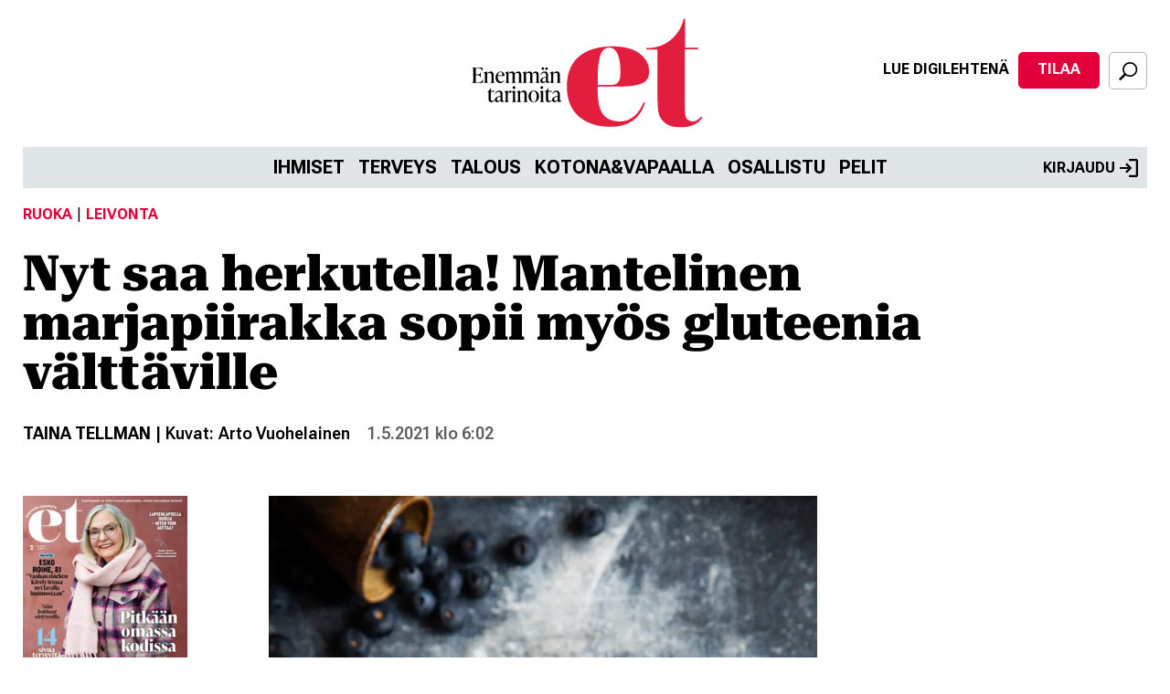

--- FILE ---
content_type: text/html; charset=UTF-8
request_url: https://www.etlehti.fi/artikkeli/ruoka/leivonta/nyt-saa-herkutella-mantelinen-marjapiirakka-sopii-myos-gluteenia
body_size: 13900
content:
<!DOCTYPE html>
<html lang="fi" dir="ltr" prefix="og: https://ogp.me/ns#">
<head>

      <!-- Google Tag Manager -->
    <script>(function(w,d,s,l,i){w[l]=w[l]||[];w[l].push({'gtm.start':
          new Date().getTime(),event:'gtm.js'});var f=d.getElementsByTagName(s)[0],
        j=d.createElement(s),dl=l!='dataLayer'?'&l='+l:'';j.async=true;j.src=
        'https://sst.sanoma.fi/gtm.js?id='+i+dl;f.parentNode.insertBefore(j,f);
      })(window,document,'script','dataLayer','GTM-58SMHTN7');</script>
    <!-- End Google Tag Manager -->
  
  <meta charset="utf-8" />
<style>/* @see https://github.com/aFarkas/lazysizes#broken-image-symbol */.js img.lazyload:not([src]) { visibility: hidden; }/* @see https://github.com/aFarkas/lazysizes#automatically-setting-the-sizes-attribute */.js img.lazyloaded[data-sizes=auto] { display: block; width: 100%; }</style>
<meta name="description" content="Tällä piirakalla on takuu: muruakaan ei jää syömättä! Gluteeniton piirakka on myös helppo tehdä. Mantelinen marjapiirakka 8–10 annosta, 40 minuuttia 200 g voita tai margariinia 1 1/2 dl fariinisokeria 1 dl mantelijauhoa 2 dl gluteenitonta jauhoseosta 1 tl leivinjauhetta 1/2 tl kanelia 2 kananmunaa 3/4 dl maitoa 4 dl marjoja Sulata rasva. Sekoita joukkoon ensin fariinisokeri ja sitten loput kuivat aineet. Lisää taikinaan munat ja maito. Kaada taikina gluteenittomilla korppujauhoilla voideltuun vuokaan. Ripottele marjat päälle. Paista 200 asteessa noin 30 minuuttia. Anna jäähtyä hieman. Siivilöi koristeeksi tomusokeria ja tarjoile vaniljajäätelön tai kermavaahdon kera. Ohje on julkaistu ET-lehden numerossa 22/20202." />
<link rel="shortlink" href="https://www.etlehti.fi/node/45574" />
<link rel="canonical" href="https://www.etlehti.fi/artikkeli/ruoka/leivonta/nyt-saa-herkutella-mantelinen-marjapiirakka-sopii-myos-gluteenia" />
<meta property="og:site_name" content="ETLehti" />
<meta property="og:type" content="article" />
<meta property="og:url" content="https://www.etlehti.fi/artikkeli/ruoka/leivonta/nyt-saa-herkutella-mantelinen-marjapiirakka-sopii-myos-gluteenia" />
<meta property="og:title" content="Nyt saa herkutella! Mantelinen marjapiirakka sopii myös gluteenia välttäville" />
<meta property="og:description" content="Tällä piirakalla on takuu: muruakaan ei jää syömättä! Gluteeniton piirakka on myös helppo tehdä. Mantelinen marjapiirakka 8–10 annosta, 40 minuuttia 200 g voita tai margariinia 1 1/2 dl fariinisokeria 1 dl mantelijauhoa 2 dl gluteenitonta jauhoseosta 1 tl leivinjauhetta 1/2 tl kanelia 2 kananmunaa 3/4 dl maitoa 4 dl marjoja Sulata rasva. Sekoita joukkoon ensin fariinisokeri ja sitten loput kuivat aineet. Lisää taikinaan munat ja maito. Kaada taikina gluteenittomilla korppujauhoilla voideltuun vuokaan. Ripottele marjat päälle. Paista 200 asteessa noin 30 minuuttia. Anna jäähtyä hieman. Siivilöi koristeeksi tomusokeria ja tarjoile vaniljajäätelön tai kermavaahdon kera. Ohje on julkaistu ET-lehden numerossa 22/20202." />
<meta property="og:image" content="https://images.etlehti.fi/w6lkyQ8eADUxzSHY8Og_oeIrOZE=/1200x630/smart/etlehti.fi/s3fs-public/main_media/mantelinen_marjapiirakka.jpg?itok=Q34EEMUI" />
<meta property="og:image:width" content="1230" />
<meta property="og:image:height" content="764" />
<meta property="og:updated_time" content="2021-11-08T13:08:08+02:00" />
<meta property="article:published_time" content="2021-05-01T06:02:07+03:00" />
<meta property="article:modified_time" content="2021-11-08T13:08:08+02:00" />
<meta name="twitter:card" content="summary_large_image" />
<meta name="twitter:description" content="Tällä piirakalla on takuu: muruakaan ei jää syömättä! Gluteeniton piirakka on myös helppo tehdä. Mantelinen marjapiirakka 8–10 annosta, 40 minuuttia 200 g voita tai margariinia 1 1/2 dl fariinisokeria 1 dl mantelijauhoa 2 dl gluteenitonta jauhoseosta 1 tl leivinjauhetta 1/2 tl kanelia 2 kananmunaa 3/4 dl maitoa 4 dl marjoja Sulata rasva. Sekoita joukkoon ensin fariinisokeri ja sitten loput kuivat aineet. Lisää taikinaan munat ja maito. Kaada taikina gluteenittomilla korppujauhoilla voideltuun vuokaan. Ripottele marjat päälle. Paista 200 asteessa noin 30 minuuttia. Anna jäähtyä hieman. Siivilöi koristeeksi tomusokeria ja tarjoile vaniljajäätelön tai kermavaahdon kera. Ohje on julkaistu ET-lehden numerossa 22/20202." />
<meta name="twitter:title" content="Nyt saa herkutella! Mantelinen marjapiirakka sopii myös gluteenia välttäville | ETLehti" />
<meta name="twitter:image" content="https://images.etlehti.fi/w6lkyQ8eADUxzSHY8Og_oeIrOZE=/1200x630/smart/etlehti.fi/s3fs-public/main_media/mantelinen_marjapiirakka.jpg?itok=Q34EEMUI" />
<meta name="Generator" content="Drupal 11 (https://www.drupal.org)" />
<meta name="MobileOptimized" content="width" />
<meta name="HandheldFriendly" content="true" />
<meta name="viewport" content="width=device-width, initial-scale=1.0" />
<link rel="icon" href="/themes/custom/etlehti/favicon.ico" type="image/vnd.microsoft.icon" />

    <title>Nyt saa herkutella! Mantelinen marjapiirakka sopii myös gluteenia välttäville | ETLehti</title>
    <link rel="stylesheet" media="all" href="/css/css_rU3v-iyQhqmPAe0-ge-aXdp7VHcDYXUB779J-y42pi8.css?delta=0&amp;language=fi&amp;theme=etlehti&amp;include=[base64]" />
<link rel="stylesheet" media="all" href="/css/css_CfWGwMAkitG7rL0y7jBxBXzpcpN0p2RS9_58_x2Sycg.css?delta=1&amp;language=fi&amp;theme=etlehti&amp;include=[base64]" />

      
</head>
<body class="path-node page-node-type-article">

  <!-- Google Tag Manager (noscript) -->
  <noscript><iframe src="https://sst.sanoma.fi/ns.html?id=GTM-58SMHTN7"
                    height="0" width="0" style="display:none;visibility:hidden"></iframe></noscript>
  <!-- End Google Tag Manager (noscript) -->

<a href="#main-content" class="visually-hidden focusable skip-link">
  Hyppää pääsisältöön
</a>

  <div class="dialog-off-canvas-main-canvas" data-off-canvas-main-canvas>
    
<div id="ad_takeover" class="full-page-ad-takeover">
    <div class="region region-full-page-ad-takeover">
    <div id="block-etlehti-sbase-cts-cover" class="block block-sbase-cts-cover">
  
    
      <div class="sadblob-loading cts-wrapper" data-ad-position="cover"></div>

  </div>

  </div>

</div>

<div id="page-top">
  

  <header class="header" id="header" role="banner">
    <div class="container">
      <div class="region first">
        
      </div>

      <div class="region second">
          <div class="region region-header-2">
    <div id="block-etlehti-headermobilelogo" class="block block-sbase-blocks block-sbase-blocks-header-mobile-logo">
  
    
      <a href="/" title="Etusivu" rel="home" id="logo-mobile">
  <img src="/themes/custom/etlehti/logo-mobile.svg" alt="Etusivu" />
</a>

  </div>
<div id="block-etlehti-sitebranding" class="block block-system block-system-branding-block">
  
    
        <a href="/" rel="home" class="site-logo">
      <img src="/themes/custom/etlehti/logo.svg" alt="Etusivu" />
    </a>
      </div>

  </div>

      </div>

      <div class="region third">
        

<div class="region region-header-3 region-header-links">
      <div id="block-etlehti-magazinecoversheader" class="block block-sbase-magazine-covers block-sbase-magazine-covers-header">
  
    
        <div class="block block-sbase-digilehdet first odd block-sbase-digilehdet-sbase-digilehdet-magazine-header">
    <div class="digital-magazine digital-magazine--header">
      <a href="https://www.digilehdet.fi/et/55ec3cf4-ce0d-41c7-bfab-712a828a384a" target="_blank" class="digital-magazine__link sanoma-button" rel="noopener noreferrer">
        Lue digilehtenä
      </a>
    </div>
  </div>

  <div class="block block-sbase-site even block-sbase-site-sbase-site-header-link">
    <a href="https://tilaa.sanoma.fi/et?showPaymentPeriodList=true&amp;showOfferDetails=true&amp;offer=8&amp;defaultAid=true" class="header-action-link sanoma-button highlighted" target="_blank" rel="noopener noreferrer">
      Tilaa
    </a>
  </div>


  </div>

  
  <button id="search-toggle" class="sanoma-button large no-title active search search-toggle">
    <span class="text">
      Etsi
    </span>
  </button>
</div>

      </div>
    </div>
  </header>

  <div id="navigation">
    <div class="container">
      <div id="skyscraper-r">
          <div class="region region-skyscraper-r">
    <div id="block-etlehti-etlehti-sbase-cts-11" class="block block-sbase-cts block-sbase-cts11">
  
    
        
      <div class="cts-wrapper__row-wrapper">
  <div class="sadblob-loading cts-wrapper" data-ad-position="side01"></div>
  </div>

  
  
  </div>

  </div>

      </div>

      <div class="inner-wrapper">
        <div class="inner">
          <div class="region first">
            <div class="menu-toggle">
              <button id="sidebar-main-toggle" aria-expanded="false">
                <span class="text">
                  Valikko
                </span>
              </button>
            </div>
          </div>

          <div class="region second">
            <nav id="main-menu" role="navigation">
                <div class="region region-navigation">
    <nav role="navigation" aria-labelledby="block-etlehti-mainmenu-menu" id="block-etlehti-mainmenu" class="block block-menu navigation menu--main">
            
  <h2 class="visually-hidden" id="block-etlehti-mainmenu-menu">Päävalikko</h2>
  

        


                <ul class="menu menu--level-1">
                    <li class="menu-item">
        <a href="/alue/ihmiset" title="" data-drupal-link-system-path="taxonomy/term/1788">Ihmiset</a>
              </li>
                <li class="menu-item">
        <a href="/alue/terveys" title="" data-drupal-link-system-path="taxonomy/term/1">Terveys</a>
              </li>
                <li class="menu-item">
        <a href="/alue/raha" title="" data-drupal-link-system-path="taxonomy/term/14">Talous</a>
              </li>
                <li class="menu-item">
        <a href="/alue/vapaa-aika" title="" data-drupal-link-system-path="taxonomy/term/8">Kotona&amp;vapaalla</a>
              </li>
                <li class="menu-item">
        <a href="/alue/osallistu" title="" data-drupal-link-system-path="taxonomy/term/138">Osallistu</a>
              </li>
                <li class="menu-item">
        <a href="/alue/osallistu/pelit" title="" data-drupal-link-system-path="taxonomy/term/16653">Pelit</a>
              </li>
        </ul>
  


  </nav>

  </div>

            </nav>
              <div class="region region-header-2">
    <div id="block-etlehti-headermobilelogo" class="block block-sbase-blocks block-sbase-blocks-header-mobile-logo">
  
    
      <a href="/" title="Etusivu" rel="home" id="logo-mobile">
  <img src="/themes/custom/etlehti/logo-mobile.svg" alt="Etusivu" />
</a>

  </div>
<div id="block-etlehti-sitebranding" class="block block-system block-system-branding-block">
  
    
        <a href="/" rel="home" class="site-logo">
      <img src="/themes/custom/etlehti/logo.svg" alt="Etusivu" />
    </a>
      </div>

  </div>

          </div>

          <div class="region third">
            <div class="inline-children">
              <div class="menu-toggle">
                <button id="search-toggle" class="search" aria-expanded="false">
                  <span class="text">
                    Etsi
                  </span>
                </button>
              </div>
                <div class="region region-navigation-r">
    <div id="block-etlehti-saculogin" class="block block-sbase-sso block-sbase-sso-sacu-login">
  
    
        <a href="/sacu/login">
    Kirjaudu
    <svg width="20" height="20" viewBox="0 0 20 20" fill="none" xmlns="http://www.w3.org/2000/svg">
<path d="M10 20V17.7778H17.7778V2.22222H10V0H17.7778C18.3889 0 18.9122 0.217778 19.3478 0.653333C19.7833 1.08889 20.0007 1.61185 20 2.22222V17.7778C20 18.3889 19.7826 18.9122 19.3478 19.3478C18.913 19.7833 18.3896 20.0007 17.7778 20H10ZM7.77778 15.5556L6.25 13.9444L9.08333 11.1111H0V8.88889H9.08333L6.25 6.05555L7.77778 4.44444L13.3333 10L7.77778 15.5556Z" fill="black"/>
</svg>

  </a>

  </div>

  </div>

            </div>
          </div>
        </div>

        <div id="header-search-form">
            <div class="region region-search-form">
    <div class="views-exposed-form bef-exposed-form js-search-form block block-sbase-search block-sbase-search-header-search-block" data-bef-auto-submit-full-form="" data-bef-auto-submit="" data-bef-auto-submit-delay="500" data-bef-auto-submit-minimum-length="3" data-drupal-selector="views-exposed-form-search-search" id="block-etlehti-headersearchblock">
  
    
      <form action="/haku" method="get" id="views-exposed-form-search-search" accept-charset="UTF-8">
  <div class="form--inline clearfix">
  <div class="search-container js-form-wrapper form-wrapper" data-drupal-selector="edit-search-container" id="edit-search-container"><div class="js-form-item form-item js-form-type-textfield form-type-textfield js-form-item-search-term form-item-search-term">
      <label for="edit-search-term">Hae</label>
        <input placeholder="Syötä hakusana..." class="no-input-value form-text" data-drupal-selector="edit-search-term" type="text" id="edit-search-term" name="search_term" value="" size="30" maxlength="128" />

      <span class="field-suffix"><div class="clear hidden" id="clear-input" tabindex="0" role="button" aria-label="Clear" search input></div></span>
        </div>
<div data-drupal-selector="edit-actions" class="form-actions js-form-wrapper form-wrapper" id="edit-actions"><input data-bef-auto-submit-click="" data-drupal-selector="edit-submit-search" type="submit" id="edit-submit-search" value="Search" class="button js-form-submit form-submit" />
</div>
</div>

</div>

</form>

  </div>

  </div>

        </div>
      </div>
    </div>
  </div>

  <div id="mobile-header" class="column">
    <div class="container">
      

<div class="region region-header-3 region-header-links">
      <div id="block-etlehti-magazinecoversheader" class="block block-sbase-magazine-covers block-sbase-magazine-covers-header">
  
    
        <div class="block block-sbase-digilehdet first odd block-sbase-digilehdet-sbase-digilehdet-magazine-header">
    <div class="digital-magazine digital-magazine--header">
      <a href="https://www.digilehdet.fi/et/55ec3cf4-ce0d-41c7-bfab-712a828a384a" target="_blank" class="digital-magazine__link sanoma-button" rel="noopener noreferrer">
        Lue digilehtenä
      </a>
    </div>
  </div>

  <div class="block block-sbase-site even block-sbase-site-sbase-site-header-link">
    <a href="https://tilaa.sanoma.fi/et?showPaymentPeriodList=true&amp;showOfferDetails=true&amp;offer=8&amp;defaultAid=true" class="header-action-link sanoma-button highlighted" target="_blank" rel="noopener noreferrer">
      Tilaa
    </a>
  </div>


  </div>

  
  <button id="search-toggle" class="sanoma-button large no-title active search search-toggle">
    <span class="text">
      Etsi
    </span>
  </button>
</div>

    </div>
  </div>
</div>

<div id="page-between" class="ad-only-region">
    <div class="region region-page-between">
    <div id="block-etlehti-etlehti-sbase-cts-1" class="block block-sbase-cts block-sbase-cts1">
  
    
        
      <div class="cts-wrapper__row-wrapper">
  <div class="sadblob-loading cts-wrapper" data-ad-position="top"></div>
  </div>

  
  
  </div>
<div id="block-etlehti-etlehti-sbase-cts-14" class="block block-sbase-cts block-sbase-cts14">
  
    
        
      <div class="cts-wrapper__row-wrapper">
  <div class="sadblob-loading cts-wrapper" data-ad-position="mobitop"></div>
  </div>

  
  
  </div>

  </div>

</div>

<div id="page-bottom">

  

    <div class="region region-highlighted">
    <div data-drupal-messages-fallback class="hidden"></div>

  </div>


  <main role="main" id="main">
    <div id="content"  class="no-sidebar">

      <a id="main-content" tabindex="-1"></a>

        <div class="region region-content">
    <div id="block-etlehti-system-main" class="block block-system block-system-main-block">
  
    
      


<article class="node node--type-article node--promoted node--view-mode-full">
  <div class="sanoma-2col">
    <div class="container top-fullwidth">
      <div class="region top clearfix">
                <div class="first clearfix">
          <div class="group-brand-and-category field-group-div">
            
            <div class="field field--name-field-category field--type-entity-reference field--label-hidden field__item"><a href="/alue/ruoka" hreflang="fi">Ruoka</a><span class="separator"> |</span><a href="/alue/ruoka/leivonta" hreflang="fi">Leivonta</a></div>
      
          </div>
          <div class="field--name-title">
            <h1>
              <span class="field field--name-title field--type-string field--label-hidden">Nyt saa herkutella! Mantelinen marjapiirakka sopii myös gluteenia välttäville</span>

            </h1>
          </div>
        </div>
        <div class="second clearfix">
          <div class="group-author-and-photographer field-group-div">
            
            <div class="field field--name-field-author field--type-entity-reference field--label-hidden field__item"><a href="/kirjoittaja/taina-tellman" hreflang="fi">Taina Tellman</a></div>
      
            

<div class="field field--name-field-photographer field--type-string field--label-inline">
  <div class="field__label">
    Kuvat
  </div>
        <div class="field__item">Arto Vuohelainen</div>
    </div>

            <div class="field--name-post-date">
              1.5.2021
              <span>
                 klo
              </span>
              6:02
            </div>
                      </div>

                  </div>
      </div>
    </div>

    <div class="container middle clearfix">
      <div class="region main">
                  
      <div class="field field--name-field-main-media field--type-entity-reference field--label-hidden field__items">
      <div class="field__item"><article class="media--type-image media--view-mode-full-medium">
  
      
            <div class="field field--name-field-media-image field--type-image field--label-hidden field__item">  <img loading="lazy" width="600" height="900" class="lazyload image-style-medium-main-image" data-src="https://images.etlehti.fi/bKSAjeRzNC8u0lbwgtHLdh_utng=/890x0/smart/etlehti.fi/s3fs-public/main_media/mantelinen_marjapiirakka.jpg?itok=fvkQ1_od" />


</div>
      
      </article>
</div>
    </div>
  
                
            <div class="clearfix text-formatted field field--name-field-summary field--type-text-long field--label-hidden field__item"><p>Tällä piirakalla on takuu: muruakaan ei jää syömättä! Gluteeniton piirakka on myös helppo tehdä.</p>
</div>
      
          
      <div class="cts-wrapper__row-wrapper">
  <div class="sadblob-loading cts-wrapper" data-ad-position="mobitop"></div>
  </div>

  
  
        
            <div class="clearfix text-formatted field field--name-field-body field--type-text-long field--label-hidden field__item"><h2>Mantelinen marjapiirakka</h2>
<p>8–10 annosta, 40 minuuttia</p>
<ul>
<li>200 g voita tai margariinia</li>
<li>1 1/2 dl fariinisokeria</li>
<li>1 dl mantelijauhoa</li>
<li>2 dl gluteenitonta jauhoseosta</li>
<li>1 tl leivinjauhetta</li>
<li>1/2 tl kanelia</li>
<li>2 kananmunaa</li>
<li>3/4 dl maitoa</li>
<li>4 dl marjoja</li>
</ul>
<p>Sulata rasva. Sekoita joukkoon ensin fariinisokeri ja sitten loput kuivat aineet.</p>
<p>Lisää taikinaan munat ja maito.</p>
  
      <div class="cts-wrapper__row-wrapper">
  <div class="sadblob-loading cts-wrapper" data-ad-position="contentfeedhigh"></div>
    <div class="cts-wrapper__info-text">Sisältö jatkuu mainoksen alla</div>
  </div>

  
  
<p>Kaada taikina gluteenittomilla korppujauhoilla voideltuun vuokaan. Ripottele marjat päälle.</p>
  
      <div class="cts-wrapper__row-wrapper">
  <div class="sadblob-loading cts-wrapper" data-ad-position="mobicontentfeedhigh"></div>
    <div class="cts-wrapper__info-text">Sisältö jatkuu mainoksen alla</div>
  </div>

  
  
<p>Paista 200 asteessa noin 30 minuuttia. Anna jäähtyä hieman.</p>
<p>Siivilöi koristeeksi tomusokeria ja tarjoile vaniljajäätelön tai kermavaahdon kera.</p>
<p><em>Ohje on julkaistu ET-lehden numerossa 22/20202.</em></p>
<p>&nbsp;</p>
</div>
      
        

        
        
        
        
                    <div class="digilehdet-magazine-text-link">
    <a href="https://tilaa.sanoma.fi/et?showPaymentPeriodList=true&amp;showOfferDetails=true&amp;offer=8&amp;defaultAid=true" class="digilehdet-magazine-text-link--link" target="_blank">
      Tilaa ET
    </a>
  </div>


            
      <div class="cts-wrapper__row-wrapper">
  <div class="sadblob-loading cts-wrapper" data-ad-position="banner01"></div>
  </div>

  
  
        
                  <div class="sbase-recommended-topic clearfix">
            <div class="recommended-teaser recommended-large">
              <div class="recommended-label">
                Lisää aiheesta
              </div>
              
<article class="recommended-item">
    <a href="/artikkeli/osallistu/tilaa-et-lehti" aria-label="Lue lisää sisällöstä Tilaa ET-lehti!">
    <div class="recommended-media">
      <div class="recommended-image">
        <article class="media--type-image media--view-mode-mini-teaser">
  
      
            <div class="field field--name-field-media-image field--type-image field--label-hidden field__item">  <img loading="lazy" width="1230" height="820" class="lazyload image-style-mini-square" data-src="https://images.etlehti.fi/oT7x3ZRFXv1D118Ep-YJizKfyYg=/175x175/smart/etlehti.fi/s3fs-public/main_media/nuori-nainen-ja-mummo-juhlii_istockphoto_0.jpg?itok=Jw_ryQk5" />


</div>
      
      </article>

      </div>
    </div>

    <div class="recommended-content">
      <div class="recommended-info">
        <div class="recommended-date">
          19.12.2019
          <span>
            klo
          </span>
          13:26
        </div>
      </div>
      <div class="recommended-title">
        <h4>
          <span class="field field--name-title field--type-string field--label-hidden">Tilaa ET-lehti!</span>

        </h4>
      </div>
    </div>
  </a>
</article>

            </div>
          </div>
        
        
      <div class="field field--name-field-tags field--type-entity-reference field--label-hidden field__items">
              <div class="field__item"><a href="/avainsana/et-1" hreflang="fi">et</a></div>
              <div class="field__item"><a href="/avainsana/marjat" hreflang="fi">marjat</a></div>
              <div class="field__item"><a href="/avainsana/piirakka" hreflang="fi">piirakka</a></div>
              <div class="field__item"><a href="/avainsana/manteli" hreflang="fi">manteli</a></div>
              <div class="field__item"><a href="/avainsana/leivonta" hreflang="fi">leivonta</a></div>
          </div>
  

                  <div class="sbase-recommended-topic clearfix">
            <div class="recommended-teaser recommended-small">
              <div class="recommended-label">
                Suosittelemme
              </div>
              
<article class="recommended-item">
    <a href="/artikkeli/ruoka/leivonta/ihana-kukkakakku-katkee-yllatyksen-punajuuri-sopii-myos-kaarettorttuun" aria-label="Lue lisää sisällöstä Ihana kukkakakku kätkee yllätyksen – punajuuri sopii myös käärettorttuun!">
    <div class="recommended-media">
      <div class="recommended-image">
        <article class="media--type-image media--view-mode-mini-teaser">
  
      
            <div class="field field--name-field-media-image field--type-image field--label-hidden field__item">  <img loading="lazy" width="600" height="900" class="lazyload image-style-mini-square" data-src="https://images.etlehti.fi/d1N77iDA_OTNQNe6UF0yMzzSpDI=/175x175/smart/etlehti.fi/s3fs-public/main_media/punajuuri_kaaretorttu.jpg?itok=ObiC7GIC" />


</div>
      
      </article>

      </div>
    </div>

    <div class="recommended-content">
      <div class="recommended-info">
        <div class="recommended-date">
          25.4.2021
          <span>
            klo
          </span>
          6:02
        </div>
      </div>
      <div class="recommended-title">
        <h4>
          <span class="field field--name-title field--type-string field--label-hidden">Ihana kukkakakku kätkee yllätyksen – punajuuri sopii myös käärettorttuun!</span>

        </h4>
      </div>
    </div>
  </a>
</article>

<article class="recommended-item">
    <a href="/artikkeli/ruoka/leivonta/haluatko-taatusti-hyvaa-tassa-ovat-etn-toimituksen-suosikkileivonnaiset" aria-label="Lue lisää sisällöstä Haluatko taatusti hyvää? Tässä ovat ET:n toimituksen suosikkileivonnaiset!">
    <div class="recommended-media">
      <div class="recommended-image">
        <article class="media--type-image media--view-mode-mini-teaser">
  
      
            <div class="field field--name-field-media-image field--type-image field--label-hidden field__item">  <img loading="lazy" width="528" height="433" class="lazyload image-style-mini-square" data-src="https://images.etlehti.fi/sJj-m1zEo0d0DzrBEDjzxFoXRHY=/175x175/smart/etlehti.fi/s3fs-public/main_media/brita_kakku.png?itok=Ld_NCLYh" />


</div>
      
      </article>

      </div>
    </div>

    <div class="recommended-content">
      <div class="recommended-info">
        <div class="recommended-date">
          17.2.2021
          <span>
            klo
          </span>
          10:02
        </div>
      </div>
      <div class="recommended-title">
        <h4>
          <span class="field field--name-title field--type-string field--label-hidden">Haluatko taatusti hyvää? Tässä ovat ET:n toimituksen suosikkileivonnaiset!</span>

        </h4>
      </div>
    </div>
  </a>
</article>

<article class="recommended-item">
    <a href="/artikkeli/ruoka/leivonta/paarynainen-piimakakku-ihanan-meheva" aria-label="Lue lisää sisällöstä Päärynäinen piimäkakku on ihanan mehevä">
    <div class="recommended-media">
      <div class="recommended-image">
        <article class="media--type-image media--view-mode-mini-teaser">
  
      
            <div class="field field--name-field-media-image field--type-image field--label-hidden field__item">  <img loading="lazy" width="3453" height="4591" class="lazyload image-style-mini-square" data-src="https://images.etlehti.fi/lDv_Ec0xjyNgtGOMXRUDNMs-bKg=/175x175/smart/etlehti.fi/s3fs-public/main_media/piimakakku_ninna_lindstrom.jpg?itok=jQUmQmPm" />


</div>
      
      </article>

      </div>
    </div>

    <div class="recommended-content">
      <div class="recommended-info">
        <div class="recommended-date">
          28.3.2020
          <span>
            klo
          </span>
          12:02
        </div>
      </div>
      <div class="recommended-title">
        <h4>
          <span class="field field--name-title field--type-string field--label-hidden">Päärynäinen piimäkakku on ihanan mehevä</span>

        </h4>
      </div>
    </div>
  </a>
</article>

<article class="recommended-item">
    <a href="/artikkeli/ruoka/leivonta/pirtean-puolukkainen-toscapiirakka" aria-label="Lue lisää sisällöstä Pirteän puolukkainen toscapiirakka">
    <div class="recommended-media">
      <div class="recommended-image">
        <article class="media--type-image media--view-mode-mini-teaser">
  
      
            <div class="field field--name-field-media-image field--type-image field--label-hidden field__item">  <img loading="lazy" width="1230" height="820" class="lazyload image-style-mini-square" data-src="https://images.etlehti.fi/LMrfep1YzSt-cXTra_qN97OsQ4g=/175x175/smart/etlehti.fi/s3fs-public/main_media/uutiskirje_puolukkapiirakka.jpg?itok=fZcu2N-g" />


</div>
      
      </article>

      </div>
    </div>

    <div class="recommended-content">
      <div class="recommended-info">
        <div class="recommended-date">
          21.8.2018
          <span>
            klo
          </span>
          12:01
        </div>
      </div>
      <div class="recommended-title">
        <h4>
          <span class="field field--name-title field--type-string field--label-hidden">Pirteän puolukkainen toscapiirakka</span>

        </h4>
      </div>
    </div>
  </a>
</article>

<article class="recommended-item">
    <a href="/artikkeli/ruoka/leivonta/kukkakaali-suklaakakku-yllattaa-taytelaisyydellaan" aria-label="Lue lisää sisällöstä Kukkakaali-suklaakakku yllättää täyteläisyydellään">
    <div class="recommended-media">
      <div class="recommended-image">
        <article class="media--type-image media--view-mode-mini-teaser">
  
      
            <div class="field field--name-field-media-image field--type-image field--label-hidden field__item">  <img loading="lazy" width="3648" height="2475" class="lazyload image-style-mini-square" data-src="https://images.etlehti.fi/ZOrs9dlNXkZnAf9WRI2XnWgmb2c=/175x175/smart/etlehti.fi/s3fs-public/main_media/000rcz3i.jpg?itok=xeuLKuVR" />


</div>
      
      </article>

      </div>
    </div>

    <div class="recommended-content">
      <div class="recommended-info">
        <div class="recommended-date">
          16.8.2018
          <span>
            klo
          </span>
          12:06
        </div>
      </div>
      <div class="recommended-title">
        <h4>
          <span class="field field--name-title field--type-string field--label-hidden">Kukkakaali-suklaakakku yllättää täyteläisyydellään</span>

        </h4>
      </div>
    </div>
  </a>
</article>

            </div>
          </div>
        
              <div class="cts-wrapper__multiple-row-wrapper">
  
      <div class="cts-wrapper__row-wrapper">
  <div class="sadblob-loading cts-wrapper" data-ad-position="rectangle1-1"></div>
  </div>

      <div class="cts-wrapper__row-wrapper">
  <div class="sadblob-loading cts-wrapper" data-ad-position="rectangle1-2"></div>
  </div>

  
      </div>
  
      </div>
      <div class="region secondary">
          <div class="digilehdet-magazine-covers content-sidebar">
    <div class="magazine">
      <div class="magazine_covers_image">
        <a href="https://tilaa.sanoma.fi/et?showPaymentPeriodList=true&amp;showOfferDetails=true&amp;offer=8&amp;defaultAid=true" target="_blank">
          <img src="https://images.etlehti.fi/wTYlCruitqXHntIV96ArPpwLcQI=/fit-in/210x271/center/middle/smart/etlehti.fi/s3fs-public/externals/8994fe2eb3736b2a78f1b225a782abc7.png?itok=Qx9pHg6J" alt="ET">
        </a>
      </div>
      <div class="magazine_covers_buttons">
        <a href="https://tilaa.sanoma.fi/et?showPaymentPeriodList=true&amp;showOfferDetails=true&amp;offer=8&amp;defaultAid=true" target="_blank" class="sanoma-button highlighted">
          Tilaa
        </a>
        <a href="https://www.digilehdet.fi/et/55ec3cf4-ce0d-41c7-bfab-712a828a384a" target="_blank" class="sanoma-button magazine_covers_link">
          Lue digilehtenä
        </a>
      </div>
    </div>
  </div>


      </div>
      <div class="region third ">
          
      <div class="cts-wrapper__row-wrapper">
  <div class="sadblob-loading cts-wrapper" data-ad-position="side01"></div>
  </div>

  
  
      </div>
    </div>

  </div>

  
</article>

  </div>
<div id="block-etlehti-etlehti-sbase-cts-16" class="block block-sbase-cts block-sbase-cts16">
  
    
        
      <div class="cts-wrapper__row-wrapper">
  <div class="sadblob-loading cts-wrapper" data-ad-position="mobimiddle01"></div>
    <div class="cts-wrapper__info-text">Sisältö jatkuu mainoksen alla</div>
  </div>

  
  
  </div>
<div class="views-element-container block block-views block-views-blockmost-popular-articles-slider-6" id="block-etlehti-views-block-most-popular-articles-slider-6">
  
      <h2>Suosituimmat</h2>
    
      <div><div class="slider-six-cols view--blazy view view-most-popular-articles view-id-most_popular_articles view-display-id-slider_6 js-view-dom-id-55912ef48b02cd5f4ea20a95a65715ea038e700681ccd5b8f4d33dbd22d4af19">
  
    
      
      <div class="view-content">
      <div class="slick blazy slick--view slick--view--most-popular-articles slick--view--most-popular-articles--slider-6 slick--view--most-popular-articles-block-slider-6 slick--optionset--most-popular-slider-6 slick--multiple-view" data-blazy=""><div id="slick-06d8311c46d" data-slick="{&quot;count&quot;:6,&quot;total&quot;:6,&quot;mobileFirst&quot;:true,&quot;arrows&quot;:false,&quot;centerMode&quot;:true,&quot;lazyLoad&quot;:&quot;blazy&quot;,&quot;rows&quot;:0,&quot;slidesToShow&quot;:2,&quot;touchMove&quot;:false,&quot;responsive&quot;:[{&quot;breakpoint&quot;:770,&quot;settings&quot;:{&quot;arrows&quot;:false,&quot;centerMode&quot;:true,&quot;rows&quot;:0,&quot;slidesToShow&quot;:4,&quot;touchMove&quot;:false,&quot;waitForAnimate&quot;:false}},{&quot;breakpoint&quot;:960,&quot;settings&quot;:{&quot;infinite&quot;:false,&quot;rows&quot;:0,&quot;slidesToShow&quot;:6,&quot;slidesToScroll&quot;:6,&quot;touchMove&quot;:false,&quot;waitForAnimate&quot;:false}}]}" class="slick__slider">  <div class="slick__slide slide slide--0 views-row">
<article class="node node--type-article node--view-mode-mini-teaser">
    <a href="/artikkeli/vapaa-aika/kasityot/virkkaa-iki-ihana-et-kesakassi" tabindex="-1" aria-label="Lue lisää sisällöstä Virkkaa iki-ihana ET-kesäkassi">
    <div class="node-mini_teaser__media media">
      
      <div class="field field--name-field-main-media field--type-entity-reference field--label-hidden field__items">
      <div class="field__item"><article class="media--type-image media--view-mode-medium-teaser">
  
      
            <div class="field field--name-field-media-image field--type-image field--label-hidden field__item">  <img loading="lazy" src="https://images.etlehti.fi/_FAUZpg8PN1Fl2dFOtnnBCjpzaw=/465x465/smart/etlehti.fi/s3fs-public/main_media/original_1263.jpg?itok=A5sHyeat" width="452" height="541" class="image-style-medium-square-scale-and-crop-465x465" />


</div>
      
      </article>
</div>
    </div>
  
    </div>
  </a>
  <div class="node-mini_teaser__category">
    
            <div class="field field--name-field-category field--type-entity-reference field--label-hidden field__item"><a href="/alue/vapaa-aika/kasityot" hreflang="fi">Käsityöt</a></div>
      
  </div>
  <div class="node-mini_teaser__title title">
    <a href="/artikkeli/vapaa-aika/kasityot/virkkaa-iki-ihana-et-kesakassi">
      <h4 class="node__title node-title">
        <span class="field field--name-title field--type-string field--label-hidden">Virkkaa iki-ihana ET-kesäkassi</span>

      </h4>
    </a>
  </div>

  </article>
</div>
  <div class="slick__slide slide slide--1 views-row">
<article class="node node--type-article node--view-mode-mini-teaser">
    <a href="/artikkeli/terveys/nain-hoidat-nivelrikkoa-oikein-kotona" tabindex="-1" aria-label="Lue lisää sisällöstä Näin hoidat nivelrikkoa oikein kotona">
    <div class="node-mini_teaser__media media">
      
      <div class="field field--name-field-main-media field--type-entity-reference field--label-hidden field__items">
      <div class="field__item"><article class="media--type-image media--view-mode-medium-teaser">
  
      
            <div class="field field--name-field-media-image field--type-image field--label-hidden field__item">  <img loading="lazy" src="https://images.etlehti.fi/ziw9FP5gGA6U_xF96KxffzaLwUM=/465x465/smart/etlehti.fi/s3fs-public/main_media/1430901003_original_olkapaa_kipu1_istockphoto.jpg?itok=kO_TWPPs" width="2500" height="1667" class="image-style-medium-square-scale-and-crop-465x465" />


</div>
      
      </article>
</div>
    </div>
  
    </div>
  </a>
  <div class="node-mini_teaser__category">
    
            <div class="field field--name-field-category field--type-entity-reference field--label-hidden field__item"><a href="/alue/terveys" hreflang="fi">Terveys</a></div>
      
  </div>
  <div class="node-mini_teaser__title title">
    <a href="/artikkeli/terveys/nain-hoidat-nivelrikkoa-oikein-kotona">
      <h4 class="node__title node-title">
        <span class="field field--name-title field--type-string field--label-hidden">Näin hoidat nivelrikkoa oikein kotona</span>

      </h4>
    </a>
  </div>

  </article>
</div>
  <div class="slick__slide slide slide--2 views-row">
<article class="node node--type-article node--view-mode-mini-teaser">
    <a href="/artikkeli/vapaa-aika/piha-puutarha/nain-leikkaat-orapihlaja-aidasta-kauniin" tabindex="-1" aria-label="Lue lisää sisällöstä Näin leikkaat orapihlaja-aidasta kauniin ">
    <div class="node-mini_teaser__media media">
      
      <div class="field field--name-field-main-media field--type-entity-reference field--label-hidden field__items">
      <div class="field__item"><article class="media--type-image media--view-mode-medium-teaser">
  
      
            <div class="field field--name-field-media-image field--type-image field--label-hidden field__item">  <img loading="lazy" src="https://images.etlehti.fi/idGgk8G25Xx3yboa5w9BkDlT4ZI=/465x465/smart/etlehti.fi/s3fs-public/main_media/orapihlaja-aita_istock-645397528.jpg?itok=BWdz82OA" width="3552" height="1992" class="image-style-medium-square-scale-and-crop-465x465" />


</div>
      
      </article>
</div>
    </div>
  
    </div>
  </a>
  <div class="node-mini_teaser__category">
    
            <div class="field field--name-field-category field--type-entity-reference field--label-hidden field__item"><a href="/alue/vapaa-aika/piha-puutarha" hreflang="fi">Piha &amp; puutarha</a></div>
      
  </div>
  <div class="node-mini_teaser__title title">
    <a href="/artikkeli/vapaa-aika/piha-puutarha/nain-leikkaat-orapihlaja-aidasta-kauniin">
      <h4 class="node__title node-title">
        <span class="field field--name-title field--type-string field--label-hidden">Näin leikkaat orapihlaja-aidasta kauniin </span>

      </h4>
    </a>
  </div>

  </article>
</div>
  <div class="slick__slide slide slide--3 views-row">
<article class="node node--type-article node--view-mode-mini-teaser">
    <a href="/artikkeli/vapaa-aika/kasityot/ompele-kaunis-kesamekko" tabindex="-1" aria-label="Lue lisää sisällöstä Ompele kaunis kesämekko">
    <div class="node-mini_teaser__media media">
      
      <div class="field field--name-field-main-media field--type-entity-reference field--label-hidden field__items">
      <div class="field__item"><article class="media--type-image media--view-mode-medium-teaser">
  
      
            <div class="field field--name-field-media-image field--type-image field--label-hidden field__item">  <img loading="lazy" src="https://images.etlehti.fi/fGe613XguU5KIQcVl4Gmn-LlMEU=/465x465/smart/etlehti.fi/s3fs-public/main_media/original_1282.jpg?itok=0Pe2LImC" width="452" height="538" class="image-style-medium-square-scale-and-crop-465x465" />


</div>
      
      </article>
</div>
    </div>
  
    </div>
  </a>
  <div class="node-mini_teaser__category">
    
            <div class="field field--name-field-category field--type-entity-reference field--label-hidden field__item"><a href="/alue/vapaa-aika/kasityot" hreflang="fi">Käsityöt</a></div>
      
  </div>
  <div class="node-mini_teaser__title title">
    <a href="/artikkeli/vapaa-aika/kasityot/ompele-kaunis-kesamekko">
      <h4 class="node__title node-title">
        <span class="field field--name-title field--type-string field--label-hidden">Ompele kaunis kesämekko</span>

      </h4>
    </a>
  </div>

  </article>
</div>
  <div class="slick__slide slide slide--4 views-row">
<article class="node node--type-article node--view-mode-mini-teaser">
    <a href="/artikkeli/terveys/onko-paastosta-hyotya-vai-haittaa-kaksi-asiantuntijaa-vastaa" tabindex="-1" aria-label="Lue lisää sisällöstä Onko paastosta hyötyä vai haittaa? Kaksi asiantuntijaa vastaa">
    <div class="node-mini_teaser__media media">
      
      <div class="field field--name-field-main-media field--type-entity-reference field--label-hidden field__items">
      <div class="field__item"><article class="media--type-image media--view-mode-medium-teaser">
  
      
            <div class="field field--name-field-media-image field--type-image field--label-hidden field__item">  <img loading="lazy" src="https://images.etlehti.fi/7IxiKmxOIiYnyFknfhyGA7c7Oc0=/465x465/smart/etlehti.fi/s3fs-public/main_media/istock-513623454.jpg?itok=y1Xu3_em" width="2121" height="1414" class="image-style-medium-square-scale-and-crop-465x465" />


</div>
      
      </article>
</div>
    </div>
  
    </div>
  </a>
  <div class="node-mini_teaser__category">
    
            <div class="field field--name-field-category field--type-entity-reference field--label-hidden field__item"><a href="/alue/terveys" hreflang="fi">Terveys</a></div>
      
  </div>
  <div class="node-mini_teaser__title title">
    <a href="/artikkeli/terveys/onko-paastosta-hyotya-vai-haittaa-kaksi-asiantuntijaa-vastaa">
      <h4 class="node__title node-title">
        <span class="field field--name-title field--type-string field--label-hidden">Onko paastosta hyötyä vai haittaa? Kaksi asiantuntijaa vastaa</span>

      </h4>
    </a>
  </div>

  </article>
</div>
  <div class="slick__slide slide slide--5 views-row">
<article class="node node--type-article node--view-mode-mini-teaser">
    <a href="/artikkeli/ruoka/chilin-ja-inkivaarin-tuoksua-nyt-herkutellaan-jattikatkaravuilla" tabindex="-1" aria-label="Lue lisää sisällöstä Chilin ja inkiväärin tuoksua! Nyt herkutellaan jättikatkaravuilla">
    <div class="node-mini_teaser__media media">
      
      <div class="field field--name-field-main-media field--type-entity-reference field--label-hidden field__items">
      <div class="field__item"><article class="media--type-image media--view-mode-medium-teaser">
  
      
            <div class="field field--name-field-media-image field--type-image field--label-hidden field__item">  <img loading="lazy" src="https://images.etlehti.fi/XGrcBdSxB5wuKbqwbxluleYOQSI=/465x465/smart/etlehti.fi/s3fs-public/main_media/jattikatkarapua_istock-616223982.jpg?itok=WbkfWwXd" width="1230" height="844" class="image-style-medium-square-scale-and-crop-465x465" />


</div>
      
      </article>
</div>
    </div>
  
    </div>
  </a>
  <div class="node-mini_teaser__category">
    
            <div class="field field--name-field-category field--type-entity-reference field--label-hidden field__item"><a href="/alue/ruoka" hreflang="fi">Ruoka</a></div>
      
  </div>
  <div class="node-mini_teaser__title title">
    <a href="/artikkeli/ruoka/chilin-ja-inkivaarin-tuoksua-nyt-herkutellaan-jattikatkaravuilla">
      <h4 class="node__title node-title">
        <span class="field field--name-title field--type-string field--label-hidden">Chilin ja inkiväärin tuoksua! Nyt herkutellaan jättikatkaravuilla</span>

      </h4>
    </a>
  </div>

  </article>
</div>
</div>
          <nav role="navigation" class="slick__arrow">
        <i class="icon ion-ios-arrow-left slick-prev" data-role="none" aria-label="Edellinen" tabindex="0"></i>
        <i class="icon ion-ios-arrow-right slick-next" data-role="none" aria-label="Seuraava" tabindex="0"></i>
      </nav>
    </div>

    </div>
  
          </div>
</div>

  </div>
<div id="block-etlehti-etlehti-sbase-cts-3" class="block block-sbase-cts block-sbase-cts3">
  
    
        
      <div class="cts-wrapper__row-wrapper">
  <div class="sadblob-loading cts-wrapper" data-ad-position="middlebanner01"></div>
    <div class="cts-wrapper__info-text">Sisältö jatkuu mainoksen alla</div>
  </div>

  
  
  </div>

  </div>


      
    </div>

    
  </main>
      <div class="region region-content-post-3">
    <div id="block-etlehti-etlehti-sbase-cts-7" class="block block-sbase-cts block-sbase-cts7">
  
    
        
      <div class="cts-wrapper__row-wrapper">
  <div class="sadblob-loading cts-wrapper" data-ad-position="middlebanner02"></div>
  </div>

  
  
  </div>
<div id="block-etlehti-etlehti-sbase-cts-17" class="block block-sbase-cts block-sbase-cts17">
  
    
        
      <div class="cts-wrapper__row-wrapper">
  <div class="sadblob-loading cts-wrapper" data-ad-position="mobibottom"></div>
  </div>

  
  
  </div>

  </div>


  <div id="footer-wrapper">

    <div class="go-to-top">
      <button id="go-to-top-button" class="ion-ios-arrow-up">
        <span class="text">
          Back to beginning
        </span>
      </button>
    </div>

    <div class="footer-containers">
      <div class="footer-row-wrapper">
        <div class="footer-row">
          <div class="footer-container-first">
            <div class="footer-region region-first">
                <div class="region region-footer-1">
    <nav role="navigation" aria-labelledby="block-etlehti-sociallinks-menu" id="block-etlehti-sociallinks" class="block block-menu navigation menu--menu-social-links">
            
  <h2 class="visually-hidden" id="block-etlehti-sociallinks-menu">Social links</h2>
  

        
                <ul class="menu menu--level-1">
                    <li class="menu-item">
        <a href="https://www.facebook.com/enemmantarinoita" title="">Facebook</a>
                  <svg width="44" height="44" viewBox="0 0 44 44" fill="none" xmlns="http://www.w3.org/2000/svg">
<path d="M22 0C9.85 0 0 9.90063 0 22.1131C0 33.1998 8.125 42.3536 18.712 43.9528V27.974H13.269V22.1613H18.712V18.2935C18.712 11.8898 21.816 9.07842 27.111 9.07842C29.647 9.07842 30.988 9.26739 31.623 9.35383V14.4278H28.011C25.763 14.4278 24.978 16.5697 24.978 18.9841V22.1613H31.566L30.672 27.974H24.978V44C35.716 42.5355 44 33.3073 44 22.1131C44 9.90063 34.15 0 22 0Z" fill="black"/>
</svg>

              </li>
                <li class="menu-item">
        <a href="https://instagram.com/etlehti/" title="">Instagram</a>
                  <svg width="44" height="44" viewBox="0 0 44 44" fill="none" xmlns="http://www.w3.org/2000/svg">
<path d="M21.8023 0C1.58324 0 0 1.58324 0 21.8023V22.1977C0 42.4168 1.58324 44 21.8023 44H22.1977C42.4168 44 44 42.4168 44 22.1977V22C44 1.5972 42.4028 0 22 0H21.8023ZM17.6 4.4H26.4C38.6419 4.4 39.6 5.3581 39.6 17.6V26.4C39.6 38.6419 38.6419 39.6 26.4 39.6H17.6C5.3581 39.6 4.4 38.6419 4.4 26.4V17.6C4.4 5.3581 5.3581 4.4 17.6 4.4ZM32.9936 8.8C31.7781 8.8033 30.7967 9.79095 30.8 11.0064C30.8033 12.2219 31.7909 13.2033 33.0064 13.2C34.2219 13.1967 35.2033 12.2091 35.2 10.9936C35.1967 9.77806 34.2091 8.7967 32.9936 8.8ZM21.9742 11C15.9 11.0143 10.9857 15.9516 11 22.0258C11.0143 28.1 15.9516 33.0143 22.0258 33C28.1 32.9857 33.0143 28.0484 33 21.9742C32.9857 15.9 28.0484 10.9857 21.9742 11ZM21.985 15.4C25.6293 15.3912 28.5912 18.3407 28.6 21.985C28.6077 25.6293 25.6593 28.5912 22.015 28.6C18.3707 28.6088 15.4088 25.6604 15.4 22.015C15.3912 18.3707 18.3407 15.4088 21.985 15.4Z" fill="black"/>
</svg>

              </li>
        </ul>
  


  </nav>
<div id="block-etlehti-footerlogo" class="block block-sbase-blocks block-sbase-blocks-footer-logo">
  
    
      <div class="footer-logo">
  <a href="/" title="Etusivu" rel="home">
    <img src="/themes/custom/etlehti/logo.svg" alt="Etusivu" />
  </a>
</div>

  </div>
<nav role="navigation" aria-labelledby="block-etlehti-footermenu-menu" id="block-etlehti-footermenu" class="block block-menu navigation menu--footer">
            
  <h2 class="visually-hidden" id="block-etlehti-footermenu-menu">Footer menu</h2>
  

        


                <ul class="menu menu--level-1">
                    <li class="menu-item">
        <span onclick="utag.link({event_name:&#039;cmp_privacy_manager&#039;, event_action: &#039;show&#039;})">Evästeasetukset</span>
              </li>
                <li class="menu-item">
        <a href="https://oma.sanoma.fi/asiakastuki/et" title="">Asiakaspalvelu</a>
              </li>
                <li class="menu-item">
        <a href="https://sanoma.fi/tietoa-meista/tietosuoja/evastekaytannot/" title="">Evästekäytännöt</a>
              </li>
                <li class="menu-item">
        <a href="https://www.sanoma.com/fi/responsible-disclosure-statement/" title="">Haavoittuvuustietojen vastuullinen ilmoittaminen</a>
              </li>
                <li class="menu-item">
        <a href="https://oma.sanoma.fi/asiakastuki/yleiset/kayttoehdot" title="">Käyttöehdot</a>
              </li>
                <li class="menu-item">
        <a href="http://media.sanoma.fi/" title="">Mediatiedot</a>
              </li>
                <li class="menu-item">
        <a href="https://www.sanoma.fi/mita-teemme/tietosuoja/tietosuojalauseke/" title="">Tietosuoja</a>
              </li>
                <li class="menu-item">
        <a href="https://tilaa.sanoma.fi/et?defaultAid=true&amp;ref=tilaalinkki_footer" title="">Tilaa ET-lehti</a>
              </li>
                <li class="menu-item">
        <a href="https://www.etlehti.fi/toimitus-0">Toimituksen yhteystiedot</a>
              </li>
        </ul>
  


  </nav>

  </div>

            </div>
          </div>

           
                      <div class="footer-container-third">
              <div class="footer-region region-fifth">
                  <div class="region region-footer-3">
    <div id="block-etlehti-magazinecoversdigitalfooter" class="block block-sbase-magazine-covers block-sbase-magazine-covers-digital-footer">
  
    
      <div class="footer_magazine_digitalheat">
    <div class="left">
      <div id="footer_magazine_digitalheat_image_first" class="footer_magazine_digitalheat_image">
        <img src="/modules/custom/sbase_magazine_covers/images/digilehdet_symbol.svg" alt="Digital magazine image" />

      </div>
      <div id="footer_magazine_digitalheat_logo" class="footer_magazine_digitalheat_image">
        <a href="https://www.digilehdet.fi/et/55ec3cf4-ce0d-41c7-bfab-712a828a384a" target="_blank">
          <img src="/modules/custom/sbase_magazine_covers/images/digilehdet_logo.svg" alt="Digital magazine logo" />

        </a>
      </div>
    </div>

  <div class="right">
    <div id="footer_magazine_digitalheat_text" class="footer_magazine_digitalheat_text">
        Lue ET laitteella kuin laitteella missä ikinä tahdotkin.
      </div>
      <div id="footer_magazine_digitalheat_button" class="footer_magazine_digitalheat_button">
          <a href="https://www.digilehdet.fi/et/55ec3cf4-ce0d-41c7-bfab-712a828a384a" target="_blank" class="sanoma-button transparent">
            Lue digilehtenä
          </a>
      </div>
  </div>
</div>

  </div>
<div class="magazines-2 block block-sbase-magazine-covers block-sbase-magazine-covers-multiple-with-options" id="block-etlehti-magazinecoversmultiplewithoptions-2">
  
    
        <div class="digilehdet-magazine-covers">
          <div class="magazine">
                  <div class="magazine_covers_image">
            <a href="https://tilaa.sanoma.fi/et?showPaymentPeriodList=true&amp;showOfferDetails=true&amp;offer=8&amp;defaultAid=true" target="_blank">
              <img src="https://images.etlehti.fi/wTYlCruitqXHntIV96ArPpwLcQI=/fit-in/210x271/center/middle/smart/etlehti.fi/s3fs-public/externals/8994fe2eb3736b2a78f1b225a782abc7.png?itok=Qx9pHg6J" alt="ET">
            </a>
          </div>
        
        <div class="magazine_covers_buttons">
                      <div class="magazine_covers_name">
              ET
            </div>
          
          <a href="https://tilaa.sanoma.fi/et?showPaymentPeriodList=true&amp;showOfferDetails=true&amp;offer=8&amp;defaultAid=true" target="_blank" class="sanoma-button highlighted">
            Tilaa
          </a>

                  </div>
      </div>
          <div class="magazine">
                  <div class="magazine_covers_image">
            <a href="https://tilaa.sanoma.fi/et-terveys?showPaymentPeriodList=true&amp;showOfferDetails=true&amp;offer=8&amp;defaultAid=true" target="_blank">
              <img src="https://images.etlehti.fi/7zr8pF0xCqGnriquNUJBPaNx61M=/fit-in/210x271/center/middle/smart/etlehti.fi/s3fs-public/externals/24f836c680002f16c764f5f1d370929f.png?itok=xvztP4ro" alt="ET Terveys">
            </a>
          </div>
        
        <div class="magazine_covers_buttons">
                      <div class="magazine_covers_name">
              Terveys
            </div>
          
          <a href="https://tilaa.sanoma.fi/et-terveys?showPaymentPeriodList=true&amp;showOfferDetails=true&amp;offer=8&amp;defaultAid=true" target="_blank" class="sanoma-button highlighted">
            Tilaa
          </a>

                  </div>
      </div>
      </div>


  </div>

  </div>

              </div>
            </div>
                  </div>
      </div>

      <div class="footer-row-wrapper">
        <div class="footer-container-underline">
          <div class="footer-region region-sixth">
            <div class="region region-footer-4">
              <div id="block-sbase-site-sbase-site-footer-logo" class="block block-sbase-site first odd block-sbase-site-sbase-site-footer-logo">
                <div class="logo-footer-secondary">
                  <div class="item">
                    <a href="http://sanoma.com/" id="sanoma-logo" target="_blank" rel="noopener noreferrer">
                      <svg id="logo_sanoma" xmlns="http://www.w3.org/2000/svg" viewBox="0 0 129.2 21.5">
                        <style>.text{fill-opacity:0}</style>
                        <path class="text" d="M1.4 1.2h126.5v19H1.4z"></path>
                        <path d="M118.6 7c-2.3 0-3.4 1.9-3.4 3.7s1.1 3.7 3.4 3.7c1.6 0 3.2-1.2 3.2-3.7S120.2 7 118.6 7zM75.4 7.1c-1.9 0-3.4 1.5-3.4 3.6s1.5 3.6 3.4 3.6 3.4-1.5 3.4-3.6-1.5-3.6-3.4-3.6zM32.4 7C30.1 7 29 9 29 10.8s1.1 3.7 3.4 3.7c1.6 0 3.2-1.2 3.2-3.7 0-2.6-1.5-3.8-3.2-3.8z"></path>
                        <path d="M0 0v21.5h129.2V0H0zm11.1 16.3c-1.7 0-3.8-.5-5.5-2.1l1.2-1.6s1.7 1.7 4.2 1.7c2.3 0 2.9-.8 2.9-1.4 0-1-1.6-1.1-3.2-1.4-2.2-.3-5-.7-5-3.2 0-1.9 2.3-3.2 4.9-3.2 2.1 0 3.6.5 5 1.7l-1.2 1.6S13 7 10.7 7c-2 .1-2.9 1-2.9 1.4 0 1 1.5 1.1 3.5 1.3 2.6.3 4.8.8 4.8 3.2-.1 1.9-2.1 3.4-5 3.4zm26.6-.3h-2.1v-1.2c-.8.9-1.9 1.5-3.3 1.5-3 0-5.3-2.5-5.3-5.5s2.3-5.5 5.3-5.5c1.5 0 2.6.6 3.3 1.5V5.5h2.1V16zm21.4 0H57v-5.3c0-2.2-1.3-3.6-3-3.6-1.8 0-3.3 1.4-3.3 3.9v5h-2.1V5.5h2.1v1.8c.6-1.3 2.2-2 3.7-2 2.4 0 4.8 1.5 4.8 5.2V16zm16.3.3c-3 0-5.5-2.5-5.5-5.5s2.5-5.5 5.5-5.5 5.5 2.5 5.5 5.5-2.5 5.5-5.5 5.5zm28.4-6.6V16h-2.1V9.7c0-2.5-1.2-2.7-1.7-2.7s-2 .2-2 2.8V16h-2.1V9.7c0-2.5-1.2-2.7-1.7-2.7-.4 0-1.9.1-1.9 2.7V16h-2.1V5.5h2v1.2c.6-1.1 1.8-1.4 2.5-1.4 1.2 0 2.2.6 2.7 1.7.7-1.3 2.1-1.7 2.9-1.7 1.6-.1 3.5.8 3.5 4.4zm20 6.3h-2.1v-1.2c-.8.9-1.9 1.5-3.3 1.5-3 0-5.3-2.5-5.3-5.5s2.3-5.5 5.3-5.5c1.5 0 2.6.6 3.3 1.5V5.5h2.1V16z"></path>
                      </svg>
                    </a>
                  </div>
                </div>
              </div>
              <div id="block-sbase-site-sbase-site-footer-text" class="block block-sbase-site even block-sbase-site-sbase-site-footer-text">
                <p class="copy">© Sanoma Media Finland Oy</p>
              </div>
              <div id="block-sbase-site-sbase-site-oba-text" class="block block-sbase-site odd block-sbase-site-sbase-site-oba-text">
                <a href="https://youronlinechoices.eu" class="oba-link" target="_blank" rel="noopener noreferrer">Käyttäytymiseen perustuva mainonta</a>
              </div>
              <div id="block-sbase-site-sbase-site-sustainable" class="block block-sbase-site last even block-sbase-site-sbase-site-sustainable">
                <a href="https://vastuullistajournalismia.fi/" class="sustainable-journalism-link" target="_blank" rel="noopener noreferrer"><span class="sustainable-journalism-link__text">Vastuullista journalismia</span>
                </a>
              </div>
            </div>
          </div>
        </div>
      </div>
    </div>
  </div>
</div>

<div id="sidebars-container">
  <div id="togglable-sidebar-main" class="togglable-sidebar">
      <div class="region region-toggle-sidebar-main">
    <nav role="navigation" aria-labelledby="block-etlehti-mainmenu-2-menu" id="block-etlehti-mainmenu-2" class="block block-menu navigation menu--main">
            
  <h2 class="visually-hidden" id="block-etlehti-mainmenu-2-menu">Päävalikko sivupalkissa</h2>
  

        


                <ul class="menu menu--level-1">
                    <li class="menu-item">
        <a href="/alue/ihmiset" title="" data-drupal-link-system-path="taxonomy/term/1788">Ihmiset</a>
              </li>
                <li class="menu-item">
        <a href="/alue/terveys" title="" data-drupal-link-system-path="taxonomy/term/1">Terveys</a>
              </li>
                <li class="menu-item">
        <a href="/alue/raha" title="" data-drupal-link-system-path="taxonomy/term/14">Talous</a>
              </li>
                <li class="menu-item">
        <a href="/alue/vapaa-aika" title="" data-drupal-link-system-path="taxonomy/term/8">Kotona&amp;vapaalla</a>
              </li>
                <li class="menu-item">
        <a href="/alue/osallistu" title="" data-drupal-link-system-path="taxonomy/term/138">Osallistu</a>
              </li>
                <li class="menu-item">
        <a href="/alue/osallistu/pelit" title="" data-drupal-link-system-path="taxonomy/term/16653">Pelit</a>
              </li>
        </ul>
  


  </nav>
<div class="magazines-2 block block-sbase-magazine-covers block-sbase-magazine-covers-multiple-with-options" id="block-etlehti-magazinecoversmultiplewithoptions">
  
    
        <div class="digilehdet-magazine-covers">
          <div class="magazine">
                  <div class="magazine_covers_image">
            <a href="https://tilaa.sanoma.fi/et?showPaymentPeriodList=true&amp;showOfferDetails=true&amp;offer=8&amp;defaultAid=true" target="_blank">
              <img src="https://images.etlehti.fi/wTYlCruitqXHntIV96ArPpwLcQI=/fit-in/210x271/center/middle/smart/etlehti.fi/s3fs-public/externals/8994fe2eb3736b2a78f1b225a782abc7.png?itok=Qx9pHg6J" alt="ET">
            </a>
          </div>
        
        <div class="magazine_covers_buttons">
          
          <a href="https://tilaa.sanoma.fi/et?showPaymentPeriodList=true&amp;showOfferDetails=true&amp;offer=8&amp;defaultAid=true" target="_blank" class="sanoma-button highlighted">
            Tilaa
          </a>

                      <a href="https://www.digilehdet.fi/et/55ec3cf4-ce0d-41c7-bfab-712a828a384a" target="_blank" class="sanoma-button magazine_covers_link">
              Lue digilehtenä
            </a>
                  </div>
      </div>
          <div class="magazine">
                  <div class="magazine_covers_image">
            <a href="https://tilaa.sanoma.fi/et-terveys?showPaymentPeriodList=true&amp;showOfferDetails=true&amp;offer=8&amp;defaultAid=true" target="_blank">
              <img src="https://images.etlehti.fi/7zr8pF0xCqGnriquNUJBPaNx61M=/fit-in/210x271/center/middle/smart/etlehti.fi/s3fs-public/externals/24f836c680002f16c764f5f1d370929f.png?itok=xvztP4ro" alt="ET Terveys">
            </a>
          </div>
        
        <div class="magazine_covers_buttons">
          
          <a href="https://tilaa.sanoma.fi/et-terveys?showPaymentPeriodList=true&amp;showOfferDetails=true&amp;offer=8&amp;defaultAid=true" target="_blank" class="sanoma-button highlighted">
            Tilaa
          </a>

                      <a href="https://www.digilehdet.fi/et-terveys/0b7a251c-fe1b-4c89-be5e-e04230bfbc17" target="_blank" class="sanoma-button magazine_covers_link">
              Lue digilehtenä
            </a>
                  </div>
      </div>
      </div>


  </div>
<nav role="navigation" aria-labelledby="block-etlehti-sidebarextramenu-menu" id="block-etlehti-sidebarextramenu" class="block block-menu navigation menu--menu-menu-sidebar-extra">
            
  <h2 class="visually-hidden" id="block-etlehti-sidebarextramenu-menu">Sivupalkin ekstravalikko</h2>
  

        


                <ul class="menu menu--level-1">
                    <li class="menu-item">
        <a href="https://tilaa.sanoma.fi/et?ref=tilaalinkki" title="">Tilaa lehti</a>
              </li>
                <li class="menu-item">
        <a href="https://www.digilehdet.fi/" title="">Lehtiarkisto</a>
              </li>
                <li class="menu-item">
        <a href="/alue/osallistu/tilaajaedut" title="" data-drupal-link-system-path="taxonomy/term/1131">Tilaajaedut</a>
              </li>
                <li class="menu-item">
        <a href="/node/14871" title="Toimituksen profiilit ja yhteystiedot.">Toimitus</a>
              </li>
                <li class="menu-item">
        <a href="/node/14874" title="Lähetä palautetta ja kehitysehdotuksia. ">Palaute</a>
              </li>
                <li class="menu-item">
        <a href="/node/25336" title="">Keskustelun säännöt</a>
              </li>
                <li class="menu-item">
        <a href="/node/14872" title="Alue hukassa? Täältä ohjeita navigointiin. ">Näin löydät etsimäsi</a>
              </li>
                <li class="menu-item">
        <a href="/artikkeli/osallistu/tule-bloggaamaan-etn-sivuille-nain-perustat-blogin" title="Tälle alueelle keräämme tietoa 55+ blogeista, ohjeita sekä vastauksia yleisimpiin kysymyksiin. " data-drupal-link-system-path="node/26595">Näin perustat blogin</a>
              </li>
        </ul>
  


  </nav>

  </div>

  </div>
</div>

  </div>

<script>window.dataLayer = window.dataLayer || []; window.dataLayer.push({"content_id":"45574","author":"Taina Tellman","content_length":{"title":77,"summary":96,"body":611},"themetags":["et","marjat","piirakka","manteli","leivonta"],"publish_date":"1619838127","page_title":"Nyt saa herkutella! Mantelinen marjapiirakka sopii myös gluteenia välttäville","page_type":"Article","page_full_url":"https:\/\/www.etlehti.fi\/artikkeli\/ruoka\/leivonta\/nyt-saa-herkutella-mantelinen-marjapiirakka-sopii-myos-gluteenia","category":"Leivonta","node_id":"16266","full_category":"\/ruoka\/leivonta","paywall_status":"free","logged_in":false,"b2b_brand_safety":"yes"});</script>

<script type="application/json" data-drupal-selector="drupal-settings-json">{"path":{"baseUrl":"\/","pathPrefix":"","currentPath":"node\/45574","currentPathIsAdmin":false,"isFront":false,"currentLanguage":"fi"},"pluralDelimiter":"\u0003","suppressDeprecationErrors":true,"ajaxPageState":{"libraries":"[base64]","theme":"etlehti","theme_token":null},"ajaxTrustedUrl":{"\/haku":true},"sbase_cts":{"dtmScript":"https:\/\/assets.adobedtm.com\/6cd318e2a33e\/40f1665a56b1\/launch-67c35c094497.min.js","dl":{"ad_site_name":"etlehti-fi","ad_page_category":"ros","ad_page_subcategory":["etusivu"],"ad_tags":{"et":"et","marjat":"marjat","piirakka":"piirakka","manteli":"manteli","leivonta":"leivonta"},"ad_keyvalues":[],"page_type":"Article","page_author":"Taina Tellman","page_fullcategory":"ruoka\/leivonta","page_id":"45574","page_paywall_status":"free","page_title":"Nyt saa herkutella! Mantelinen marjapiirakka sopii my\u00f6s gluteenia v\u00e4ltt\u00e4ville","adKeywords":{"kwCont":["Food","Sugar","Baking","Seasonings and Spices","Pies and Pastries","Gluten-Free Diet","Ice Cream","Bread","Grain Products","Butter"],"brandsfIndication":true,"kwIab":["IAB8","IAB8-8"],"articleId":"45574"},"ad_context":["ruoka"]}},"sacu":{"sessionAccessUri":"https:\/\/www.etlehti.fi\/sacu\/session\/access","sessionRefreshUri":"https:\/\/www.etlehti.fi\/sacu\/session\/refresh","loginStartPointUri":"https:\/\/www.etlehti.fi\/sacu\/login?returnUrl=https%3A\/\/www.etlehti.fi\/artikkeli\/ruoka\/leivonta\/nyt-saa-herkutella-mantelinen-marjapiirakka-sopii-myos-gluteenia","logoutStartPointUri":"https:\/\/www.etlehti.fi\/sacu\/logout?returnUrl=https%3A\/\/www.etlehti.fi\/artikkeli\/ruoka\/leivonta\/nyt-saa-herkutella-mantelinen-marjapiirakka-sopii-myos-gluteenia","registerStartPointUri":"https:\/\/www.etlehti.fi\/sacu\/register?returnUrl=https%3A\/\/www.etlehti.fi\/artikkeli\/ruoka\/leivonta\/nyt-saa-herkutella-mantelinen-marjapiirakka-sopii-myos-gluteenia","resetPasswordStartPointUri":"https:\/\/www.etlehti.fi\/sacu\/password?returnUrl=https%3A\/\/www.etlehti.fi\/artikkeli\/ruoka\/leivonta\/nyt-saa-herkutella-mantelinen-marjapiirakka-sopii-myos-gluteenia","region":"fi-FI","menuLinks":[],"analyticsBrand":"","debug":false,"useSharedSilentLogin":false,"sharedCookieDomain":"etlehti.fi"},"dataLayer":{"defaultLang":"en","languages":{"en":{"id":"en","name":"englanti","direction":"ltr","weight":0},"fi":{"id":"fi","name":"Suomi","direction":"ltr","weight":0}}},"lazy":{"lazysizes":{"lazyClass":"lazyload","loadedClass":"lazyloaded","loadingClass":"lazyloading","preloadClass":"lazypreload","errorClass":"lazyerror","autosizesClass":"lazyautosizes","srcAttr":"data-src","srcsetAttr":"data-srcset","sizesAttr":"data-sizes","minSize":40,"customMedia":[],"init":true,"expFactor":1.5,"hFac":0.8,"loadMode":2,"loadHidden":true,"ricTimeout":0,"throttleDelay":125,"plugins":[]},"placeholderSrc":"","preferNative":false,"minified":true,"libraryPath":"\/libraries\/lazysizes"},"sbase_cts_native":{"settings":{"ctaDefault":"Lue lis\u00e4\u00e4","topIndicatorText":"","htmlTemplate":"\u003Cdiv class=\u0022sanoma-native\u0022\u003E\n      \u003Cspan class=\u0022sanoma-native__disclaimer\u0022\u003EArtikkeli jatkuu mainoksen alla\u003C\/span\u003E\n  \n  \u003Ca href=\u0022\u003C%this.clickUrl%\u003E\u0022 class=\u0022sanoma-native__block-link\u0022 target=\u0022_blank\u0022\u003E\n    \u003Cdiv class=\u0022sanoma-native__block-link-inner\u0022\u003E\n      \u003Cdiv class=\u0022sanoma-native__top-indicator-mobile\u0022\u003ECommercial\u003C\/div\u003E\n      \u003Cdiv class=\u0022sanoma-native__col sanoma-native__col--image\u0022\u003E\n        \u003Cfigure class=\u0022sanoma-native__image-container\u0022\u003E\n          \u003Cdiv style=\u0022padding-top:\u003C%this.imageAspect%\u003E%;\u0022\u003E\n            \u003Cimg src=\u0022\u003C%this.imageUrl%\u003E\u0022 alt=\u0022\u0022\u003E\n          \u003C\/div\u003E\n        \u003C\/figure\u003E\n      \u003C\/div\u003E\n      \u003Cdiv class=\u0022sanoma-native__col sanoma-native__col--details\u0022\u003E\n        \u003Cspan class=\u0022sanoma-native__top-indicator\u0022\u003E\n          \u003Cspan class=\u0022sanoma-native__top-indicator-label\u0022\u003ECommercial | \u003C\/span\u003E\u003C%this.topIndicator%\u003E\n        \u003C\/span\u003E\n        \u003Cspan class=\u0022sanoma-native__title\u0022\u003E\u003C%this.title%\u003E\u003C\/span\u003E\n        \u003Cspan class=\u0022sanoma-native__ingress\u0022\u003E\u003C%this.bodyText%\u003E\u003C\/span\u003E\n        \u003Cspan class=\u0022sanoma-native__read-more sanoma-button highlighted\u0022\u003E\u003C%this.cta%\u003E\u003C\/span\u003E\n        \u003Cspan class=\u0022sanoma-native__read-more sanoma-button-override\u0022\u003E\u003C%this.cta%\u003E\u003C\/span\u003E\n      \u003C\/div\u003E\n    \u003C\/div\u003E\n  \u003C\/a\u003E\n  \u003Cdiv class=\u0022sanoma-native__bottom_separator\u0022\u003E\u003C\/div\u003E\n\u003C\/div\u003E\n"}},"isSoppa365":false,"data":{"extlink":{"extTarget":true,"extTargetAppendNewWindowDisplay":true,"extTargetAppendNewWindowLabel":"(opens in a new window)","extTargetNoOverride":false,"extNofollow":false,"extTitleNoOverride":false,"extNoreferrer":true,"extFollowNoOverride":false,"extClass":"0","extLabel":"(linkki on ulkoinen)","extImgClass":false,"extSubdomains":true,"extExclude":"","extInclude":"","extCssExclude":"","extCssInclude":"","extCssExplicit":"","extAlert":false,"extAlertText":"This link will take you to an external web site.","extHideIcons":false,"mailtoClass":"0","telClass":"tel","mailtoLabel":"(linkki l\u00e4hett\u00e4\u00e4 s\u00e4hk\u00f6postin)","telLabel":"(linkki on puhelinnumero)","extUseFontAwesome":false,"extIconPlacement":"append","extPreventOrphan":true,"extFaLinkClasses":"fa fa-external-link","extFaMailtoClasses":"fa fa-envelope-o","extAdditionalLinkClasses":"","extAdditionalMailtoClasses":"","extAdditionalTelClasses":"","extFaTelClasses":"fa fa-phone","allowedDomains":[],"extExcludeNoreferrer":""}},"radioactivity":{"type":"default","endpoint":"https:\/\/www.etlehti.fi\/radioactivity\/emit"},"better_exposed_filters":{"autosubmit_exclude_textfield":true},"blazy":{"loadInvisible":false,"offset":100,"saveViewportOffsetDelay":50,"validateDelay":25,"container":"","loader":true,"unblazy":false,"visibleClass":false},"blazyIo":{"disconnect":false,"rootMargin":"0px","threshold":[0,0.25,0.5,0.75,1]},"slick":{"accessibility":true,"adaptiveHeight":false,"autoplay":false,"pauseOnHover":true,"pauseOnDotsHover":false,"pauseOnFocus":true,"autoplaySpeed":3000,"arrows":true,"downArrow":false,"downArrowTarget":"","downArrowOffset":0,"centerMode":false,"centerPadding":"50px","dots":false,"dotsClass":"slick-dots","draggable":true,"fade":false,"focusOnSelect":false,"infinite":true,"initialSlide":0,"lazyLoad":"ondemand","mouseWheel":false,"randomize":false,"rtl":false,"rows":1,"slidesPerRow":1,"slide":"","slidesToShow":1,"slidesToScroll":1,"speed":500,"swipe":true,"swipeToSlide":false,"edgeFriction":0.35,"touchMove":true,"touchThreshold":5,"useCSS":true,"cssEase":"ease","cssEaseBezier":"","cssEaseOverride":"","useTransform":true,"easing":"linear","variableWidth":false,"vertical":false,"verticalSwiping":false,"waitForAnimate":true},"user":{"uid":0,"permissionsHash":"22434cd1060aebcf5425faf7e41917498088492918cd95ef0a7cd16b04252c06"}}</script>
<script src="/js/js_56BQLU84l41qosF6QjN822bXqEfyY2jwzdv7jGvkw6k.js?scope=footer&amp;delta=0&amp;language=fi&amp;theme=etlehti&amp;include=[base64]"></script>
<script src="/core/assets/vendor/jquery/jquery.min.js?v=4.0.0-rc.1"></script>
<script src="/js/js_ugduhlKdWvkF9Ogs1ncfGNER3RfxM5aaBP0CPNJhTr4.js?scope=footer&amp;delta=2&amp;language=fi&amp;theme=etlehti&amp;include=[base64]"></script>

</body>
</html>


--- FILE ---
content_type: image/svg+xml
request_url: https://www.etlehti.fi/themes/custom/etlehti/logo.svg
body_size: 1635
content:
<?xml version="1.0" encoding="utf-8"?>
<!-- Generator: Adobe Illustrator 26.5.1, SVG Export Plug-In . SVG Version: 6.00 Build 0)  -->
<svg version="1.1" id="Layer_1" xmlns="http://www.w3.org/2000/svg" xmlns:xlink="http://www.w3.org/1999/xlink" x="0px" y="0px"
	 viewBox="0 0 240 110" style="enable-background:new 0 0 240 110;" xml:space="preserve" width="265" height="121">
<style type="text/css">
	.st0{fill:#E21D3D;}
</style>
<path class="st0" d="M236.6,98.7L235,98c0,0-0.6,0.7-1.7,1.7c-0.2,0.2-0.5,0.4-0.8,0.6c-1.4,1.2-3.1,2.2-5.1,2.4
	c-4.9,0.3-7.7-2.6-8.2-6.8c-0.1-0.8-0.4-5.5-0.3-11.5c0-0.4,0-53.5,0-53.5H232v-1.5h-13v-29h-1.3l-0.1,0.3
	c-3.6,16.5-18,28.9-35.6,28.9c-0.3,0-1.4,0-1.4,0v1.5h11.1v49.1c0,0-0.1,6.1,0.6,11.5c0.4,2.7,1.2,5.5,2.1,7
	c3.4,5.8,8.3,8.1,12.5,9.1l0.6,0.1c2.3,0.4,4,0.4,4.9,0.5c1.8,0,12.6,1.2,20.7-5.8l0.2-0.2C234.5,101.2,235.5,100.1,236.6,98.7"/>
<path class="st0" d="M179.8,41.3c-3.5-4.7-9.4-11.2-25.2-12.9c-17.9-1.9-53.1,1.2-53.1,39.4c0,38.1,34.9,40,40.1,40.1
	c3.3,0.1,29.9,2.9,37.7-24h-1.7c0,0-6.2,18.8-23,18.8c-17.5,0-19.8-12-20.8-15.5c-2.1-7.3-1.6-19.3-1.6-19.3h22.5
	c0,0,14.4,0.5,22.6-3.6C186.6,59.6,183.3,46,179.8,41.3 M154.5,58.5c-0.3,2.8-1.8,5.6-3.6,6.8c-1.9,1.1-7.4,1.1-7.4,1.1h-11.3V54.9
	c0,0,0.2-4.5,0.5-7.3c0.5-4.7,1.4-9,2.4-11.5c0.8-2,3.2-7.3,8.8-6.9c6.6,0.5,8.5,6.9,9.4,10.4C155.1,46.5,154.8,55.7,154.5,58.5"/>
<g>
	<path d="M18.3,60.6l-0.5,3.7H7V64c1.4,0,1.5-1,1.5-2.6v-9.6c0-1.6-0.1-2.6-1.5-2.6V49h10.5l0.3,3.3h-0.3c-1.2-2.2-1.8-2.7-4.1-2.7
		h-2.5V56h1.9c2,0,2.3-0.6,2.8-1.9h0.3v4.7h-0.3c-0.4-1.3-0.8-2.1-2.8-2.1h-1.9v6.1c0,0.6,0.2,1,0.8,1h2c2.2,0,3-0.4,4.4-3.1H18.3z"
		/>
	<path d="M29.6,64v0.3h-4V64c0.9,0,0.9-0.7,0.9-2.1v-5c0-1.5-0.3-2.5-1.8-2.5c-0.8,0-1.7,0.4-2.5,1V62c0,1.3,0.1,2.1,0.9,2.1v0.3h-4
		V64C20,64,20,63.3,20,62v-5.8c0-1.3-0.4-1.7-1.1-2v-0.3l3.1-0.8h0.2v1.7c1.1-1,2.5-1.8,3.8-1.8c1.7,0,2.7,1.2,2.7,3.3V62
		C28.7,63.3,28.8,64,29.6,64z"/>
	<path d="M39.5,61.8c-0.8,1.3-2.1,2.8-4.3,2.8c-2.9,0-4.6-2.5-4.6-5.6c0-3.4,2.2-5.9,5.1-5.9c2.4,0,4,1.7,3.8,4.5h-6.7
		c0,0.1,0,0.3,0,0.4c0,3.1,1.1,5.2,3.4,5.2c1.3,0,2.3-0.8,2.9-1.6L39.5,61.8z M32.8,56.9h4.5c0.1-2.2-0.4-3.3-1.8-3.3
		C34,53.6,33.1,55,32.8,56.9z"/>
	<path d="M57,64v0.3h-4V64c0.9,0,0.9-0.7,0.9-2.1v-5c0-1.5-0.3-2.5-1.8-2.5c-0.8,0-1.7,0.4-2.4,1c0,0.3,0.1,0.5,0.1,0.9V62
		c0,1.3,0.1,2.1,0.9,2.1v0.3h-4V64c0.9,0,0.9-0.7,0.9-2.1v-5c0-1.5-0.3-2.5-1.8-2.5c-0.8,0-1.6,0.4-2.3,0.9V62
		c0,1.3,0.1,2.1,0.9,2.1v0.3h-4V64c0.9,0,0.9-0.7,0.9-2.1v-5.8c0-1.3-0.4-1.7-1.1-2v-0.3l3.1-0.8h0.2v1.7c1-1,2.3-1.7,3.6-1.7
		c1.3,0,2.2,0.7,2.5,1.9c1-1.1,2.4-1.9,3.8-1.9c1.7,0,2.7,1.2,2.7,3.3V62C56,63.3,56.1,64,57,64z"/>
	<path d="M74.4,64v0.3h-4V64c0.9,0,0.9-0.7,0.9-2.1v-5c0-1.5-0.3-2.5-1.8-2.5c-0.8,0-1.7,0.4-2.4,1c0,0.3,0.1,0.5,0.1,0.9V62
		c0,1.3,0.1,2.1,0.9,2.1v0.3h-4V64c0.9,0,0.9-0.7,0.9-2.1v-5c0-1.5-0.3-2.5-1.8-2.5c-0.8,0-1.6,0.4-2.3,0.9V62
		c0,1.3,0.1,2.1,0.9,2.1v0.3h-4V64c0.9,0,0.9-0.7,0.9-2.1v-5.8c0-1.3-0.4-1.7-1.1-2v-0.3l3.1-0.8h0.2v1.7c1-1,2.3-1.7,3.6-1.7
		c1.3,0,2.2,0.7,2.5,1.9c1-1.1,2.4-1.9,3.8-1.9c1.7,0,2.7,1.2,2.7,3.3V62C73.5,63.3,73.5,64,74.4,64z"/>
	<path d="M84.5,63.2c-0.3,0.5-1.1,1.3-2.2,1.3c-1.1,0-1.4-0.9-1.5-1.6c-0.8,1-2.1,1.6-3.3,1.6c-1.4,0-2.4-0.9-2.4-2.3
		c0-1.5,1.2-2.8,3.7-3.5l2-0.5v-1.4c0-0.6,0-2.6-2-2.6c-1.4,0-2.3,0.9-2.9,2L75.3,56c0.4-1.3,1.9-3,4.3-3c2.1,0,3.2,1.4,3.2,3.5v5.4
		c0,0.7,0,1.4,0.6,1.4c0.3,0,0.6-0.2,0.7-0.4L84.5,63.2z M76.3,50.1c0-0.7,0.6-1.3,1.3-1.3c0.7,0,1.3,0.6,1.3,1.3
		c0,0.7-0.6,1.3-1.3,1.3C76.8,51.4,76.3,50.9,76.3,50.1z M80.6,62.5v-3.7l-1.2,0.4c-0.9,0.3-2.3,0.7-2.3,2.4c0,1.2,0.7,1.7,1.5,1.7
		C79.4,63.3,80.1,62.9,80.6,62.5z M80,50.1c0-0.7,0.6-1.3,1.3-1.3c0.7,0,1.3,0.6,1.3,1.3c0,0.7-0.6,1.3-1.3,1.3
		C80.6,51.4,80,50.9,80,50.1z"/>
	<path d="M95.4,64v0.3h-4V64c0.9,0,0.9-0.7,0.9-2.1v-5c0-1.5-0.3-2.5-1.8-2.5c-0.8,0-1.7,0.4-2.5,1V62c0,1.3,0.1,2.1,0.9,2.1v0.3h-4
		V64c0.9,0,0.9-0.7,0.9-2.1v-5.8c0-1.3-0.4-1.7-1.1-2v-0.3l3.1-0.8H88v1.7c1.1-1,2.5-1.8,3.8-1.8c1.7,0,2.7,1.2,2.7,3.3V62
		C94.5,63.3,94.5,64,95.4,64z"/>
	<path d="M29.7,81.8c-1,1.1-2.3,1.8-3.5,1.8c-1.6,0-2.5-0.9-2.5-2.8v-7.6h-1.1v-0.5l0.3-0.1c1.2-0.5,2-1.4,2.7-3.2h0.3v2.9h3.7
		l-0.3,0.9h-3.4v7.3c0,1.2,0.5,1.8,1.6,1.8c0.8,0,1.4-0.4,1.9-0.9L29.7,81.8z"/>
	<path d="M39.2,82.2c-0.3,0.5-1.1,1.3-2.2,1.3c-1.1,0-1.4-0.9-1.5-1.6c-0.8,1-2.1,1.6-3.3,1.6c-1.4,0-2.4-0.9-2.4-2.3
		c0-1.5,1.2-2.8,3.7-3.5l2-0.5v-1.4c0-0.6,0-2.6-2-2.6c-1.4,0-2.3,0.9-2.9,2L30.1,75c0.4-1.3,1.9-3,4.3-3c2.1,0,3.2,1.4,3.2,3.5v5.4
		c0,0.7,0,1.4,0.6,1.4c0.3,0,0.6-0.2,0.7-0.4L39.2,82.2z M35.4,81.5v-3.7l-1.2,0.4c-0.9,0.3-2.3,0.7-2.3,2.4c0,1.2,0.7,1.7,1.5,1.7
		C34.2,82.3,34.9,81.9,35.4,81.5z"/>
	<path d="M46.5,72.2L46,74.4h-0.2c-0.5-0.4-1.1-0.6-1.5-0.6c-0.5,0-1,0.2-1.5,0.9V81c0,1.3,0.1,2.1,0.9,2.1v0.3h-4V83
		c0.9,0,0.9-0.7,0.9-2.1v-5.8c0-1.3-0.4-1.7-1.1-2v-0.3l3.1-0.8h0.2V74c0.9-1.2,1.8-2,2.9-2C45.9,72,46.2,72.1,46.5,72.2z"/>
	<path d="M47,83c0.9,0,0.9-0.7,0.9-2.1v-5.8c0-1.3-0.4-1.7-1.1-2v-0.3l3.1-0.8h0.2V81c0,1.3,0.1,2.1,0.9,2.1v0.3h-4V83z M47.5,69
		c0-0.8,0.6-1.4,1.4-1.4c0.8,0,1.4,0.6,1.4,1.4c0,0.8-0.6,1.4-1.4,1.4C48.1,70.4,47.5,69.8,47.5,69z"/>
	<path d="M62.5,83v0.3h-4V83c0.9,0,0.9-0.7,0.9-2.1v-5c0-1.5-0.3-2.5-1.8-2.5c-0.8,0-1.7,0.4-2.5,1V81c0,1.3,0.1,2.1,0.9,2.1v0.3h-4
		V83c0.9,0,0.9-0.7,0.9-2.1v-5.8c0-1.3-0.4-1.7-1.1-2v-0.3l3.1-0.8h0.2v1.7c1.1-1,2.5-1.8,3.8-1.8c1.7,0,2.7,1.2,2.7,3.3V81
		C61.6,82.3,61.6,83,62.5,83z"/>
	<path d="M63.4,77.8c0-3.5,2.2-5.8,5.2-5.8c3.1,0,5.2,2.2,5.2,5.7c0,3.5-2.2,5.8-5.2,5.8C65.5,83.5,63.4,81.3,63.4,77.8z M71.4,77.8
		c0-3-0.9-5.2-2.9-5.2s-2.8,2.1-2.8,5.2c0,3,0.9,5.2,2.9,5.2S71.4,80.9,71.4,77.8z"/>
	<path d="M74.8,83c0.9,0,0.9-0.7,0.9-2.1v-5.8c0-1.3-0.4-1.7-1.1-2v-0.3l3.1-0.8h0.2V81c0,1.3,0.1,2.1,0.9,2.1v0.3h-4V83z M75.2,69
		c0-0.8,0.6-1.4,1.4-1.4c0.8,0,1.4,0.6,1.4,1.4c0,0.8-0.6,1.4-1.4,1.4C75.8,70.4,75.2,69.8,75.2,69z"/>
	<path d="M86.7,81.8c-1,1.1-2.3,1.8-3.5,1.8c-1.6,0-2.5-0.9-2.5-2.8v-7.6h-1.1v-0.5l0.3-0.1c1.2-0.5,2-1.4,2.7-3.2h0.3v2.9h3.7
		l-0.3,0.9h-3.4v7.3c0,1.2,0.5,1.8,1.6,1.8c0.8,0,1.4-0.4,1.9-0.9L86.7,81.8z"/>
	<path d="M96.2,82.2c-0.3,0.5-1.1,1.3-2.2,1.3c-1.1,0-1.4-0.9-1.5-1.6c-0.8,1-2.1,1.6-3.3,1.6c-1.4,0-2.4-0.9-2.4-2.3
		c0-1.5,1.2-2.8,3.7-3.5l2-0.5v-1.4c0-0.6,0-2.6-2-2.6c-1.4,0-2.3,0.9-2.9,2L87,75c0.4-1.3,1.9-3,4.3-3c2.1,0,3.2,1.4,3.2,3.5v5.4
		c0,0.7,0,1.4,0.6,1.4c0.3,0,0.6-0.2,0.7-0.4L96.2,82.2z M92.3,81.5v-3.7l-1.2,0.4c-0.9,0.3-2.3,0.7-2.3,2.4c0,1.2,0.7,1.7,1.5,1.7
		C91.1,82.3,91.8,81.9,92.3,81.5z"/>
</g>
</svg>


--- FILE ---
content_type: image/svg+xml
request_url: https://www.etlehti.fi/themes/custom/etlehti/logo-mobile.svg
body_size: 547
content:
<?xml version="1.0" encoding="utf-8"?>
<!-- Generator: Adobe Illustrator 16.0.0, SVG Export Plug-In . SVG Version: 6.00 Build 0)  -->
<!DOCTYPE svg PUBLIC "-//W3C//DTD SVG 1.1//EN" "http://www.w3.org/Graphics/SVG/1.1/DTD/svg11.dtd">
<svg version="1.1" id="Layer_1" xmlns="http://www.w3.org/2000/svg" xmlns:xlink="http://www.w3.org/1999/xlink" x="0px" y="0px"
	 width="139.8px" height="110px" viewBox="0 0 139.8 110" enable-background="new 0 0 139.8 110" xml:space="preserve">
<path fill="#E21D3D" d="M136.3,98.7l-1.6-0.7c0,0-0.6,0.7-1.7,1.7c-0.2,0.2-0.5,0.4-0.8,0.6c-1.4,1.2-3.1,2.2-5.1,2.4
	c-4.9,0.3-7.7-2.6-8.2-6.8c-0.1-0.8-0.4-5.5-0.3-11.5c0-0.4,0-53.5,0-53.5h13.1v-1.5h-13.1V0.4h-1.3l-0.1,0.3
	c-3.6,16.5-18,28.9-35.6,28.9c-0.3,0-1.4,0-1.4,0v1.5h11.1v49.1c0,0-0.1,6.1,0.6,11.5c0.4,2.7,1.2,5.5,2.1,7
	c3.4,5.8,8.3,8.1,12.5,9.1c0,0,0.6,0.1,0.6,0.1c2.3,0.4,4,0.4,4.9,0.5c1.8,0,12.6,1.2,20.7-5.8l0.2-0.2
	C134.3,101.2,135.3,100.1,136.3,98.7"/>
<path fill="#E21D3D" d="M79.6,41.3c-3.5-4.7-9.4-11.2-25.2-12.9C36.5,26.6,1.3,29.7,1.3,67.8c0,38.1,34.9,40,40.1,40.1
	c3.3,0.1,29.9,2.9,37.7-24l-1.7,0c0,0-6.2,18.8-23,18.8c-17.5,0-19.8-12-20.8-15.5C31.6,79.9,32,67.9,32,67.9h22.5
	c0,0,14.4,0.5,22.6-3.6C86.4,59.6,83.1,46,79.6,41.3 M54.3,58.5c-0.3,2.8-1.8,5.6-3.6,6.8c-1.9,1.1-7.4,1.1-7.4,1.1H32V54.9
	c0,0,0.2-4.5,0.5-7.3c0.5-4.7,1.4-9,2.4-11.5c0.8-2,3.2-7.3,8.8-6.9c6.6,0.5,8.5,6.9,9.4,10.4C54.9,46.5,54.5,55.7,54.3,58.5"/>
</svg>


--- FILE ---
content_type: image/svg+xml
request_url: https://www.etlehti.fi/themes/custom/sanoma_base/dist/images/responsible-journalism-black.svg
body_size: 3624
content:
<?xml version="1.0" encoding="UTF-8"?>
<svg width="119px" height="30px" viewBox="0 0 119 30" version="1.1" xmlns="http://www.w3.org/2000/svg" xmlns:xlink="http://www.w3.org/1999/xlink">
    <!-- Generator: Sketch 48.2 (47327) - http://www.bohemiancoding.com/sketch -->
    <title>Logo/ResponsibleJournalismBlack</title>
    <desc>Created with Sketch.</desc>
    <defs></defs>
    <g id="Desktop-HD" stroke="none" stroke-width="1" fill="none" fill-rule="evenodd" transform="translate(-1153.000000, -1363.000000)">
        <g id="KodinKuvalehti-footer" transform="translate(110.000000, 1039.000000)">
            <g id="Bottom-block" transform="translate(168.000000, 324.000000)">
                <g id="Logo/ResponsibleJournalismBlack" transform="translate(875.000000, 0.000000)">
                    <g id="Responsible-journalism-white">
                        <polygon id="Fill-1" fill="#000000" points="10.5614277 14.3542018 8.47803766 12.3529412 0 12.3529412 6.35740052 18.5294118 10.5882353 14.3804038"></polygon>
                        <g id="Group-16" transform="translate(6.176471, 0.000000)">
                            <path d="M51.446062,20.7219956 L51.1481974,20.7218646 L51.1481974,21.6910349 L51.446062,21.6911659 C51.8230347,21.6911659 51.9932805,21.4936114 51.9932805,21.1874541 C51.9932805,20.8685895 51.8230347,20.7219956 51.446062,20.7219956" id="Fill-2" fill="#000000"></path>
                            <polygon id="Fill-4" fill="#000000" points="64.5756557 22.221393 65.3111644 22.221393 64.9464828 21.111786"></polygon>
                            <polygon id="Fill-6" fill="#000000" points="39.046106 14.3593362 39.7816146 14.3593362 39.4169331 13.2497293"></polygon>
                            <polygon id="Fill-8" fill="#000000" points="98.8522793 13.2538559 98.4814522 14.3634629 99.2169608 14.3635939"></polygon>
                            <path d="M38.4016435,20.7846943 C37.9275183,20.7846943 37.6113477,21.1545197 37.6113477,21.7156114 C37.6113477,22.2768341 37.9275183,22.6466594 38.4016435,22.6466594 C38.8758995,22.6467904 39.1920701,22.2769651 39.1920701,21.7157424 C39.1920701,21.1546507 38.8758995,20.7848253 38.4016435,20.7846943" id="Fill-10" fill="#000000"></path>
                            <path d="M100.493385,23.8881092 L100.3353,23.4099432 L98.7851748,23.4098122 L98.6270894,23.8879782 L97.1497959,23.8879782 L98.9005025,19.5264498 L100.219842,19.5264498 L101.970679,23.8882402 L100.493385,23.8881092 Z M98.1895762,11.6660568 L99.5089152,11.6661878 L101.259622,16.0279782 L99.7824591,16.0278472 L99.6243737,15.5496812 L98.0741177,15.5495502 L97.9160324,16.0277162 L96.4387388,16.0275852 L98.1895762,11.6660568 Z M93.3871299,23.8877162 L94.809767,23.8877162 L94.809767,19.5514716 L93.3871299,19.5514716 L93.3871299,23.8877162 Z M90.8769861,12.9664061 L90.8769861,11.6910786 L94.767794,11.6912096 L94.767794,12.9666681 L93.5335779,12.9666681 L93.5335779,16.0274541 L92.1112023,16.0273231 L92.1112023,12.9665371 L90.8769861,12.9664061 Z M89.491484,23.8873231 L89.4125068,22.382476 L88.6039049,23.8873231 L87.8015794,23.8871921 L86.9929776,22.382345 L86.9138696,23.8871921 L85.5400049,23.8870611 L85.7162654,19.5509476 L86.9018399,19.5510786 L88.2027422,21.7767118 L89.5037752,19.5512096 L90.689219,19.5513406 L90.8654795,23.8874541 L89.491484,23.8873231 Z M86.3730583,14.432738 C85.4063711,14.1966681 84.9504212,13.9033493 84.9504212,13.0998996 C84.9504212,12.12431 85.6191129,11.6077598 86.792527,11.6078908 C87.2969879,11.6078908 88.0204668,11.703655 88.6040357,11.8885022 L88.3669731,13.1448341 C87.6556545,12.9278908 87.2119957,12.8385459 86.8592131,12.8385459 C86.6526169,12.8385459 86.5310128,12.8767991 86.5310128,13.0108166 C86.5310128,13.1829563 86.7499002,13.1829563 87.2058502,13.2977162 C87.9414895,13.4826943 88.6406477,13.7697249 88.6406477,14.6943537 C88.6406477,15.57431 87.996146,16.1228253 86.8411686,16.1226943 C86.178361,16.1226943 85.473188,15.9438734 84.7801754,15.7207729 L85.0902005,14.5026943 C85.8380003,14.7514716 86.3425919,14.8727817 86.6404565,14.8919083 C86.9748024,14.9110349 87.0114144,14.7707293 87.0114144,14.7133493 C87.0114144,14.5603362 86.755915,14.5285022 86.3730583,14.432738 Z M81.3217812,23.9825633 C80.6591043,23.9825633 79.9538006,23.8037424 79.260788,23.5806419 L79.5708131,22.3625633 C80.3186129,22.6113406 80.8232045,22.7326507 81.1210691,22.7517773 C81.455415,22.7709039 81.492027,22.6305983 81.492027,22.5732183 C81.492027,22.4202052 81.2366584,22.3883712 80.8536709,22.292607 C79.8869837,22.0566681 79.4310338,21.7632183 79.4310338,20.9597686 C79.4310338,19.984179 80.0997255,19.4676288 81.2731396,19.4677598 C81.7776005,19.4677598 82.5010794,19.563524 83.0846483,19.7483712 L82.8475857,21.0047031 C82.1362671,20.7877598 81.6926083,20.6984148 81.3399565,20.6984148 C81.1332295,20.6984148 81.0116254,20.7366681 81.0116254,20.8706856 C81.0116254,21.0428253 81.2305128,21.0428253 81.6864628,21.1575852 C82.4221021,21.3424323 83.1212603,21.6295939 83.1212603,22.5542227 C83.1212603,23.434179 82.4767586,23.9826943 81.3217812,23.9825633 Z M78.4774223,16.0262751 L75.2431458,16.0261441 L75.2431458,11.6900306 L76.6656521,11.6900306 L76.6656521,14.7508166 L78.4774223,14.7509476 L78.4774223,16.0262751 Z M75.3889399,23.8864061 L76.811577,23.8864061 L76.811577,19.5501616 L75.3889399,19.5501616 L75.3889399,23.8864061 Z M72.9581657,23.8861441 L69.7238891,23.8860131 L69.7238891,19.5498996 L71.1465263,19.5498996 L71.1465263,22.6106856 L72.9581657,22.6108166 L72.9581657,23.8861441 Z M69.5476286,11.6895066 L70.9702657,11.6896376 L70.9702657,14.7504236 L72.7819051,14.7505546 L72.7819051,16.0258821 L69.5476286,16.0256201 L69.5476286,11.6895066 Z M65.8766234,23.8856201 L65.7185381,23.4074541 L64.168282,23.4073231 L64.0101967,23.8854891 L62.5330339,23.8854891 L64.2838713,19.5239607 L65.6030796,19.5239607 L67.3539169,23.8857511 L65.8766234,23.8856201 Z M60.4305907,13.9207729 C60.4305907,15.3299869 59.7009662,16.1207293 58.3939183,16.1205983 C57.0868705,16.1205983 56.3573767,15.3297249 56.3573767,13.9205109 L56.3573767,11.6885895 L57.8042039,11.6887205 L57.8042039,13.9206419 C57.8042039,14.4370611 58.0170764,14.7240917 58.3939183,14.7240917 C58.770891,14.7242227 58.9837635,14.4371921 58.9837635,13.9207729 L58.9837635,11.6888515 L60.4305907,11.6888515 L60.4305907,13.9207729 Z M60.1630617,23.8853581 L58.9227,23.8853581 L57.4637124,22.0294192 L57.4637124,23.8852271 L56.0410753,23.8850961 L56.0410753,19.5488515 L57.3481231,19.5489825 L58.7404246,21.3983712 L58.7404246,19.5491135 L60.1630617,19.5491135 L60.1630617,23.8853581 Z M53.9569381,12.963786 L52.7227219,12.963655 L52.7227219,16.0245721 L51.3002156,16.024441 L51.3002156,12.963524 L50.0661302,12.963524 L50.0661302,11.6881965 L53.9569381,11.6884585 L53.9569381,12.963786 Z M52.0903807,23.8848341 L51.5676138,22.8645721 L51.4278345,22.8645721 L51.1481451,22.864441 L51.1481451,23.8847031 L49.725508,23.8847031 L49.725508,19.5484585 C50.4186513,19.5230437 50.9535786,19.503786 51.5737594,19.503917 C52.7713636,19.503917 53.4400553,20.0652707 53.4400553,21.1364934 C53.4400553,21.7168428 53.2516344,22.1695939 52.8929677,22.4627817 L53.7319051,23.8849651 L52.0903807,23.8848341 Z M46.0303127,16.1198122 C45.3676358,16.1196812 44.6624628,15.9411223 43.9694503,15.7178908 L44.2794753,14.4999432 C45.0272751,14.7485895 45.5318667,14.8697686 45.8296006,14.8890262 C46.1640772,14.9081528 46.2005584,14.7679782 46.2005584,14.7104672 C46.2005584,14.5574541 45.9451899,14.5254891 45.5622023,14.4298559 C44.595646,14.193917 44.139696,13.9005983 44.139696,13.0971485 C44.139696,12.121559 44.8083877,11.6048777 45.9816711,11.6050087 C46.4862627,11.6050087 47.2097416,11.7007729 47.7933105,11.8857511 L47.5561172,13.141952 C46.8449294,12.9250087 46.4011398,12.8357948 46.048488,12.8357948 C45.8418918,12.8356638 45.7201569,12.873917 45.7201569,13.0078035 C45.7201569,13.1800742 45.9390443,13.1800742 46.395125,13.2949651 C47.1307644,13.4798122 47.8297917,13.7668428 47.8297917,14.6916026 C47.8297917,15.571559 47.1854208,16.1198122 46.0303127,16.1198122 Z M47.1733912,21.7801179 C47.1733912,23.1893319 46.4437666,23.9800742 45.1367188,23.9799432 C43.8295402,23.9798122 43.1000464,23.1890699 43.1000464,21.7798559 L43.1000464,19.5479345 L44.5470043,19.5480655 L44.5470043,21.7799869 C44.5470043,22.2965371 44.7598769,22.5834367 45.1367188,22.5834367 C45.5135607,22.5834367 45.7264332,22.2965371 45.7264332,21.7799869 L45.7264332,19.5480655 L47.1733912,19.5481965 L47.1733912,21.7801179 Z M40.3470867,16.023655 L40.1890014,15.5453581 L38.6387453,15.5452271 L38.48066,16.023524 L37.0033665,16.023524 L38.7543346,11.6619956 L40.0735429,11.6619956 L41.8243803,16.023786 L40.3470867,16.023655 Z M38.4016828,23.9794192 C37.0581537,23.9794192 36.164429,23.073786 36.164429,21.7155328 C36.164429,20.3572795 37.0581537,19.4520393 38.4016828,19.4520393 C39.7452118,19.4521703 40.6389365,20.3576725 40.6389365,21.7159258 C40.6389365,23.074179 39.7452118,23.9795502 38.4016828,23.9794192 Z M33.7396696,16.023262 L32.2563612,16.023131 L30.523699,11.6867555 L32.0982759,11.6868865 L32.9980154,14.0909476 L33.8976241,11.6870175 L35.472201,11.6871485 L33.7396696,16.023262 Z M33.7031883,21.9066681 C33.7031883,23.2330873 33.1804215,23.9790262 31.9705262,23.9790262 C31.4902554,23.9790262 30.9674886,23.8578472 30.5298446,23.6537424 L30.8032577,22.3974105 C31.271368,22.5250087 31.5327515,22.5825197 31.8429073,22.5825197 C32.1650927,22.5825197 32.2563612,22.3402926 32.2563612,21.9703362 L32.2563612,19.5471485 L33.7031883,19.5472795 L33.7031883,21.9066681 Z M62.922167,11.6891135 L64.3689942,11.6892445 L64.3689942,13.9211659 C64.3689942,14.4375852 64.5818667,14.7246157 64.9587086,14.7246157 C65.3356813,14.7246157 65.5485538,14.4375852 65.5485538,13.9211659 L65.5485538,11.6892445 L66.995381,11.6893755 L66.995381,13.9212969 C66.995381,15.3305109 66.2657565,16.1212533 64.9587086,16.1211223 C63.6516608,16.1209913 62.922167,15.3302489 62.922167,13.9210349 L62.922167,11.6891135 Z M80.9083273,16.0266681 L82.3309644,16.0266681 L82.3309644,11.6904236 L80.9083273,11.6904236 L80.9083273,16.0266681 Z M33.9160609,5.48016157 L28.0032254,0.0105982533 L19.3119326,0.0105982533 L25.8037605,6.03103493 L0.106331663,29.9938297 L111.959605,29.9910786 L111.959605,8.17623144 L111.959605,5.49326201 L111.959605,5.48016157 L33.9160609,5.48016157 Z" id="Fill-12" fill="#000000"></path>
                            <polygon id="Fill-14" fill="#FFFFFF" points="99.1924569 22.2238166 99.9279655 22.2238166 99.563284 21.1142096"></polygon>
                        </g>
                    </g>
                </g>
            </g>
        </g>
    </g>
</svg>